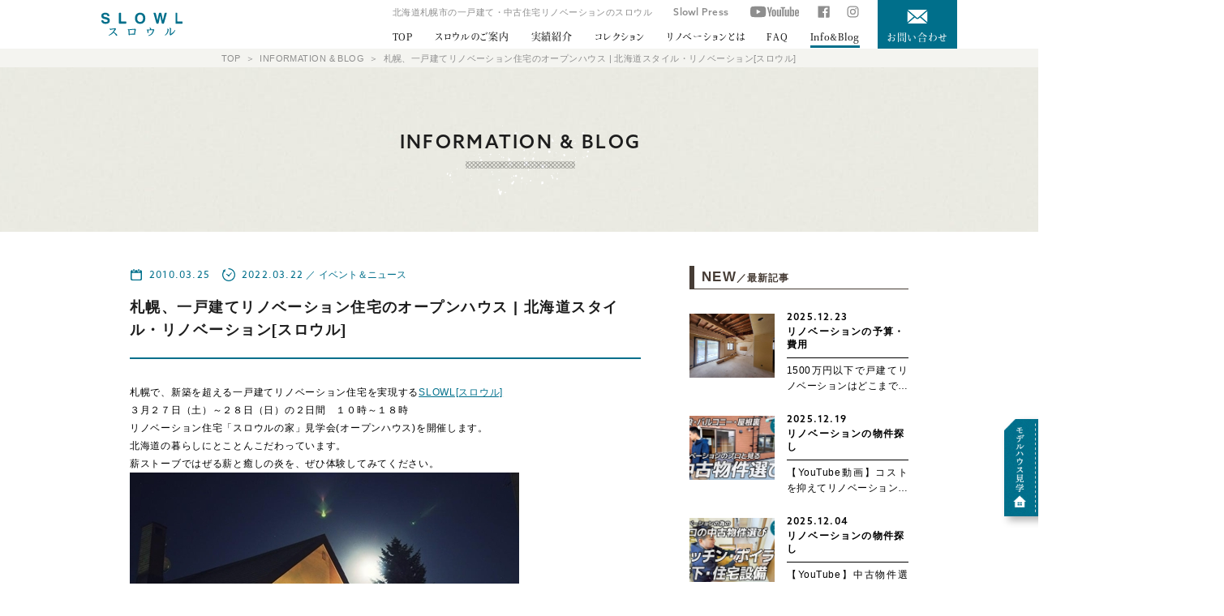

--- FILE ---
content_type: text/html; charset=UTF-8
request_url: https://slowl.jp/info/eventsnews_201003251526/
body_size: 44204
content:
<!DOCTYPE HTML>
<html lang="ja" class=" not-safari chrome not-ie not-ie_only FLoad">
<head>
<meta charset="UTF-8">

<!-- Google Tag Manager -->
<script>(function(w,d,s,l,i){w[l]=w[l]||[];w[l].push({'gtm.start':
new Date().getTime(),event:'gtm.js'});var f=d.getElementsByTagName(s)[0],
j=d.createElement(s),dl=l!='dataLayer'?'&l='+l:'';j.async=true;j.src=
'https://www.googletagmanager.com/gtm.js?id='+i+dl;f.parentNode.insertBefore(j,f);
})(window,document,'script','dataLayer','GTM-WD4HVJZ');</script>
<!-- End Google Tag Manager -->

<title>札幌、一戸建てリノベーション住宅のオープンハウス &#124; 北海道スタイル・リノベーション[スロウル] | 札幌のリノベーションSLOWL【株式会社スロウル】</title>
<link rel="canonical" href="https://slowl.jp/info/eventsnews_201003251526/">

<link href="/common/css/common.css?20240517151359" rel="stylesheet">
<link href="/s_css/pkg_common.css?20210804162042" rel="stylesheet">
<link href="/s_css/info.css?20231006165454" rel="stylesheet">

<link href="/favicon.ico" rel="icon">

<meta name="description" content="札幌、一戸建てリノベーション住宅のオープンハウス &#124; 北海道スタイル・リノベーション[スロウル]">
<meta name="viewport" content="width=device-width">
<meta name="format-detection" content="telephone=no,email=no,address=no">
<meta name="skype_toolbar" content="skype_toolbar_parser_compatible">
<meta property="og:title" content="札幌、一戸建てリノベーション住宅のオープンハウス &#124; 北海道スタイル・リノベーション[スロウル] | 札幌のリノベーションSLOWL【株式会社スロウル】">
<meta property="og:description" content="札幌、一戸建てリノベーション住宅のオープンハウス &#124; 北海道スタイル・リノベーション[スロウル]">
<meta property="og:url" content="https://slowl.jp/info/eventsnews_201003251526/">
<meta property="og:image" content="https://slowl.jp/common/img/ogimage.jpg">

<script src="https://ajax.googleapis.com/ajax/libs/jquery/3.3.1/jquery.min.js" defer></script>
<script src="/common/js/common.js?20210423165327" defer></script>

<script src="/common/js/rellax.min.js"></script>


<script src="/js/pkg_common.js?20210423165140" defer></script>
<script src="/js/info.js?20230120134732" defer></script>

<script>
	(function(d) {
		var config = {
				kitId: 'dbt4gzo',
				scriptTimeout: 3000,
				async: true
			},
			h = d.documentElement,
			t = setTimeout(function() {
				h.className = h.className.replace(/\bwf-loading\b/g, "") + " wf-inactive";
			}, config.scriptTimeout),
			tk = d.createElement("script"),
			f = false,
			s = d.getElementsByTagName("script")[0],
			a;
		h.className += " wf-loading";
		tk.src = 'https://use.typekit.net/' + config.kitId + '.js';
		tk.async = true;
		tk.onload = tk.onreadystatechange = function() {
			a = this.readyState;
			if (f || a && a != "complete" && a != "loaded") return;
			f = true;
			clearTimeout(t);
			try {
				Typekit.load(config)
			} catch (e) {}
		};
		s.parentNode.insertBefore(tk, s)
	})(document);
</script>

<script type="application/ld+json">
{
	"@context": "https://schema.org",
	"@type": "BreadcrumbList",
	"itemListElement": [
		{
			"@type": "ListItem",
			"position": 1,
			"name": "トップページ",
			"item": "https://slowl.jp/"
		}
		,
		{
			"@type": "ListItem",
			"position": 2,
			"name": "INFORMATION & BLOG",
			"item": "https://slowl.jp/info/"
		}
		,
		{
			"@type": "ListItem",
			"position": 3,
			"name": "札幌、一戸建てリノベーション住宅のオープンハウス &#124; 北海道スタイル・リノベーション[スロウル]",
			"item": "https://slowl.jp/info/eventsnews_201003251526/"
		}
	]
}
</script>
</head>
<body id="page_top">
<!-- Google Tag Manager (noscript) -->
<noscript><iframe src="https://www.googletagmanager.com/ns.html?id=GTM-WD4HVJZ"
height="0" width="0" style="display:none;visibility:hidden"></iframe></noscript>
<!-- End Google Tag Manager (noscript) -->
<header class="mod_header">
	<div class="in">
			<p class="header_logo"><a href="/" class="under_page"><i><svg class="logo"><desc>SLOWL</desc><use xlink:href="/common/svg/sprite.svg#ico_logo" /></svg></i></a></p>

		<div class="wrap">
			<div class="row01" data-sc-pc>

					<p class="header_txt">北海道札幌市の一戸建て・中古住宅リノベーションのスロウル</p>
	

				<ul class="sNav">
					<li><a href="/slowlpress/"><span>Slowl Press</span></a></li>
					<li><a href="https://www.youtube.com/channel/UCasxV7nS3DAHIWR93vW0jDQ" target="_blank"><i class="youtube"><svg class="youtube"><desc>Youtube</desc><use xlink:href="/common/svg/sprite.svg#ico_youtube" /></svg></i></a></li>
					<li><a href="https://www.facebook.com/slowl.jp/" target="_blank"><i><svg class="fb"><desc>Facebook</desc><use xlink:href="/common/svg/sprite.svg#ico_fb" /></svg></i></a></li>
					<li><a href="https://www.instagram.com/slowl_renovation/" target="_blank"><i><svg class="insta"><desc>Instagram</desc><use xlink:href="/common/svg/sprite.svg#ico_insta" /></svg></i></a></li>
				</ul>
			</div>
			<div class="links"><a href="/contact/"><i><svg class="mail"><desc>お問い合わせ</desc><use xlink:href="/common/svg/sprite.svg#ico_mail" /></svg></i><span>お問い合わせ</span></a></div>
			<ul class="gNav" data-sc-pc>
					<li><a href="/" class=""><span>TOP</span></a></li>
					<li><a href="/about/" class=""><span>スロウルのご案内</span></a></li>
					<li><a href="/works/" class=""><span>実績紹介</span></a></li>
					<li><a href="/collection/" class=""><span>コレクション</span></a></li>
					<li><a href="/renovation/" class=""><span>リノベーションとは</span></a></li>
					<li><a href="/faq/" class=""><span>FAQ</span></a></li>
					<li data-sc-sp><a href="/slowlpress/" class=""><span>Slowl Press</span></a></li>
					<li><a href="/info/" class="current"><span>Info&amp;Blog</span></a></li>			</ul>
		</div>

		<div class="nav_wrap" data-sc-sp>
			<div class="in">
				<ul class="gNav">
					<li><a href="/" class=""><span>TOP</span></a></li>
					<li><a href="/about/" class=""><span>スロウルのご案内</span></a></li>
					<li><a href="/works/" class=""><span>実績紹介</span></a></li>
					<li><a href="/collection/" class=""><span>コレクション</span></a></li>
					<li><a href="/renovation/" class=""><span>リノベーションとは</span></a></li>
					<li><a href="/faq/" class=""><span>FAQ</span></a></li>
					<li data-sc-sp><a href="/slowlpress/" class=""><span>Slowl Press</span></a></li>
					<li><a href="/info/" class="current"><span>Info&amp;Blog</span></a></li>				</ul>
				<ul class="links">
					<li><a href="/contact/" class="mod_btn01"><span>お問い合わせ</span></a></li>
					<li><a href="/reservation/" class="mod_btn01 reservation_link"><span>モデルハウス見学予約</span></a></li>
				</ul>
				<ul class="sNav">
					<li><a href="https://www.youtube.com/channel/UCasxV7nS3DAHIWR93vW0jDQ" target="_blank"><i class="youtube"><svg class="youtube"><desc>Youtube</desc><use xlink:href="/common/svg/sprite.svg#ico_youtube" /></svg></i></a></li>
					<li><a href="https://www.facebook.com/slowl.jp/" target="_blank"><i><svg class="fb"><desc>Facebook</desc><use xlink:href="/common/svg/sprite.svg#ico_fb" /></svg></i></a></li>
					<li><a href="https://www.instagram.com/slowl_renovation/" target="_blank"><i><svg class="insta"><desc>Instagram</desc><use xlink:href="/common/svg/sprite.svg#ico_insta" /></svg></i></a></li>
				</ul>
			</div>
		</div>
	</div>
</header><!-- /.mod_header -->

<button class="mod_spNav_btn" data-sc-sp><span></span></button>

	<!-- パンくずユニット -->
	<div class="mod_breadcrumblist">
	<ul class="in">
		<li class="link">
			<a class="linkin" href="/"><span>TOP</span></a>
		</li>
				<li class="link">
						<a class="linkin" href="/info/"><span>INFORMATION & BLOG</span></a>
					</li>
						<li class="link">
						<a class="linkin" href="/info/eventsnews_201003251526/"><span>札幌、一戸建てリノベーション住宅のオープンハウス &#124; 北海道スタイル・リノベーション[スロウル]</span></a>
					</li>
					</ul>
	</div>
	<main class="mod_main">

	<div class="side_bnr">
		<a class="reservation_link" href="/modelhouse/"><img src="/img/index/side_bnr.png" width="362" height="160" alt="モデルハウス見学"></a>
	</div>
<link rel='stylesheet' id='wp-pagenavi-css'  href='/sys-admin/wp-content/plugins/wp-pagenavi/pagenavi-css.css?ver=2.70' type='text/css' media='all' />


<div class="sec_content information single">

<header class="sec_header mv_wrap tp02">
	<div class="bg_splash rellax" data-rellax-percentage="0.1" data-lf-area data-lf="/img/pkg_common/sec_bg_splash.png"></div>
	<div class="ttl_box">
		<p class="ttl"><span class="f_azo">INFORMATION &amp; BLOG</span></p>
	</div>
</header>

<div class="pkg_element content_block">
<div class="content_wrap">
	<div class="main_content">

<!--//module-->
		<div class="title_box">
			<p class="date_cat">
				<time class="post_date" datetime="2010-03-25T16:28:22+09:00" itemprop="datepublished">2010.03.25</time>
				<time class="modified_date" datetime="2022-03-22T18:22:43+09:00" itemprop="modified">2022.03.22</time>
				<br data-sc-sp><span data-sc-pc>／</span>
				<a href="https://slowl.jp/info/c/eventsnews/">イベント＆ニュース</a>
			</p>
			<h1 class="ttl">札幌、一戸建てリノベーション住宅のオープンハウス &#124; 北海道スタイル・リノベーション[スロウル]</h1>
		</div>


	
				<div class="blog_detail_contents">




					<div class="module">
						<div class="layout_free_txt"><p>札幌で、新築を超える一戸建てリノベーション住宅を実現する<a href="https://slowl.jp" target="_blank">SLOWL[スロウル]</a><br />
３月２７日（土）～２８日（日）の２日間　１０時～１８時　<br />
リノベーション住宅「スロウルの家」見学会(オープンハウス)を開催します。</p>
<p>北海道の暮らしにとことんこだわっています。<br />
薪ストーブではぜる薪と癒しの炎を、ぜひ体験してみてください。<br />
<a href="https://slowl.jp/uploads/old/blog_import_51a43f8c360b0.jpg"><img src="https://slowl.jp/uploads/old/blog_import_51a43f8c360b0.jpg" alt="$リノベーションで北海道の豊かな暮らし-札幌、スロウルの家見学会" border="0" /></a><br />
北海道スタイル・リノベーション SLOWL[スロウル]（所在地：札幌市、代表：平賀丈士）は、<br />
「北海道らしいスローライフな暮らし」というコンセプトで、札幌という都会の中でも北海道の<br />
自然を身近に感じ、薪ストーブに揺れる炎、家庭菜園での野菜作り、居心地の良い空間による<br />
満たされる時間のある暮らしを実現します。<br />
『スロウルの家、リノベーション住宅見学会(オープンハウス)開催』<br />
　<a href="https://slowl.jp" target="_blank">https://slowl.jp</a><br />
　日時：3月 27日(土)・28日(日)　午前10:00～午後6:00<br />
　場所：北海道札幌市北区篠路町上篠路101-24　<a href="https://maps.google.com/maps?f=q&amp;source=s_q&amp;hl=ja&amp;geocode=&amp;q=%E5%8C%97%E6%B5%B7%E9%81%93%E6%9C%AD%E5%B9%8C%E5%B8%82%E5%8C%97%E5%8C%BA%E7%AF%A0%E8%B7%AF%E7%94%BA%E4%B8%8A%E7%AF%A0%E8%B7%AF101-24&amp;sll=43.133719,141.373358&amp;sspn=0.007375,0.015771&amp;ie=UTF8&amp;hq=&amp;hnear=%E6%97%A5%E6%9C%AC,+%E5%8C%97%E6%B5%B7%E9%81%93%E6%9C%AD%E5%B9%8C%E5%B8%82%E5%8C%97%E5%8C%BA%E7%AF%A0%E8%B7%AF%E7%94%BA%E4%B8%8A%E7%AF%A0%E8%B7%AF%EF%BC%91%EF%BC%90%EF%BC%91%E2%88%92%EF%BC%92%EF%BC%94&amp;ll=43.135206,141.373358&amp;spn=0.007375,0.015771&amp;z=16&amp;iwloc=A" target="_blank">(地図)</a><br />
　<br />
　<br />
～スロウルの家の特徴～<br />
・レンガ煙突、薪ストーブ、家庭菜園、枕木ウッドデッキ、木のキッチンのある暮らし<br />
・北海道の手作り家具にこだわった地産地消のスロウな家<br />
・コンクリートブロックの蓄熱を利用してポカポカと暖かい温熱環境<br />
・リノベーション手法でグレードの高い家を手頃な価格で実現（1,980万円 土地代込み）<br />
～スロウルの家プロジェクト関係者～<br />
・企画デザイン　SLOWL[スロウル] 平賀丈士<br />
・設計監理　to be Designed 船坂大樹(一級建築士)<br />
・外構設計　フーム空間計画工房 蓮池真也(一級建築士)<br />
・手作り家具　森巣 宮本秀仁、A Store Seam 伊賀信<br />
・白樺無垢床　キタヂカラ木材店 上島信彦<br />
・煙突レンガ　丸二北海煉瓦<br />
・木製サッシ　札幌木工センター<br />
・薪ストーブ　北海道リンクアップ<br />
物件写真など、詳しい情報はWebサイトでご覧頂けます。<br />
ホームページ：<a href="https://slowl.jp" target="_blank">https://slowl.jp</a><br />
＜問い合わせ先＞<br />
SLOWL[スロウル]　担当:平賀(ひらが)</p>
</div>
					</div>










				</div><!-- /.blog_detail_contents -->



		<div class="detail_pager">
			<ul>
				<li><a class="left" href="https://slowl.jp/info/days-caferestaurant_201003211525/">PREV</a></li>
				<li><a class="right" href="https://slowl.jp/info/eventsnews_201003291527/">NEXT</a></li>
			</ul>
			<a class="mod_btn02 tp03 center" href="https://slowl.jp/info/"><span>一覧に戻る</span></a>
		</div><!-- /.detail_pager -->

		<div class="related_posts" data-lf-area>
			<p class="related_title"><span class="en">RELATED ARTICLE</span><span class="ja">／関連記事</span></p>
			<ul class="related_list">
				<li class="archive"><a href="https://slowl.jp/info/eventsnews_201109301643/">
					<div class="ph of cover"><img src="/common/img/placehold.png" data-lf="" width="" height="" alt="札幌地下歩行空間でリノベーションEXPO開催！&#124;  SLOWL[スロウル]" class="img"></div>
                    <div class="text_box">
                        <p class="date_category">
                            <time datetime="2011-09-30T11:00:00+09:00" itemprop="datepublished" class="date f_azo">2011.09.30</time>
                            <span class="category">イベント＆ニュース</span>
                        </p>
                        <p class="title">札幌地下歩行空間でリノベーションEXPO開催！&#124;  SLOWL[スロウル]</p>
                    </div>
                    <div class="layout_btn_listwrap" data-sc-sp>
                        <p class="link_btn small move"><span>MORE</span></p>
                    </div>
				</a></li>
				<li class="archive"><a href="https://slowl.jp/info/eventsnews_202304016157/">
					<div class="ph of cover"><img src="/common/img/placehold.png" data-lf="https://slowl.jp/uploads/2023/04/thumb_rinotabi_003-e1680337575891.jpg" width="" height="" alt="【YouTube】リノ旅 商店街をシェアハウスにリノベーション！寿百家店" class="img"></div>
                    <div class="text_box">
                        <p class="date_category">
                            <time datetime="2023-04-01T17:30:01+09:00" itemprop="datepublished" class="date f_azo">2023.04.01</time>
                            <span class="category">イベント＆ニュース</span>
                        </p>
                        <p class="title">【YouTube】リノ旅 商店街をシェアハウスにリノベーション！寿百家店</p>
                    </div>
                    <div class="layout_btn_listwrap" data-sc-sp>
                        <p class="link_btn small move"><span>MORE</span></p>
                    </div>
				</a></li>
				<li class="archive"><a href="https://slowl.jp/info/eventsnews_201103221603/">
					<div class="ph of cover"><img src="/common/img/placehold.png" data-lf="https://slowl.jp/uploads/old/blog_import_51a442bc56fee.jpg" width="" height="" alt="リノベーション住宅 札幌「百合が原公園の家」、ついに最後の見学会です！" class="img"></div>
                    <div class="text_box">
                        <p class="date_category">
                            <time datetime="2011-03-22T18:30:00+09:00" itemprop="datepublished" class="date f_azo">2011.03.22</time>
                            <span class="category">イベント＆ニュース</span>
                        </p>
                        <p class="title">リノベーション住宅 札幌「百合が原公園の家」、ついに最後の見学会です！</p>
                    </div>
                    <div class="layout_btn_listwrap" data-sc-sp>
                        <p class="link_btn small move"><span>MORE</span></p>
                    </div>
				</a></li>
			</ul>
		</div>

	</div><!--/.main_content-->

	<div class="side_content">

        <p class="side_title" data-accordion="SideRecent"><span class="en">NEW</span><span class="ja">／最新記事</span></p>
        <div class="side_block" id="SideRecent">
            <ul class="side_archive_list" data-lf-area>
                <li class="archive"><a href="https://slowl.jp/info/budget_202512237488/">
                    <div class="ph of cover"><img src="/common/img/placehold.png" data-lf="https://slowl.jp/uploads/2025/12/20251217_150549-e1766479503175.jpg" width="" height="" alt="1500万円以下で戸建てリノベーションはどこまでできるのか。DIYを前提にした現実的な選択" class="img"></div>
                    <div class="text_box">
                        <p class="date_category">
                            <time datetime="2025-12-23T17:58:26+09:00" itemprop="datepublished" class="date f_azo">2025.12.23</time>
                            <span class="category">リノベーションの予算・費用</span>
                        </p>
                        <p class="title">1500万円以下で戸建てリノベーションはどこまでできるのか。DIYを前提にした現実的な選択</p>
                    </div>
                    <div class="layout_btn_listwrap" data-sc-sp>
                        <p class="link_btn small move"><span>MORE</span></p>
                    </div>
                </a> </li>
                <li class="archive"><a href="https://slowl.jp/info/searching_202512197475/">
                    <div class="ph of cover"><img src="/common/img/placehold.png" data-lf="https://slowl.jp/uploads/2025/12/2025-12-18_22-23-19-e1766070391472.jpg" width="" height="" alt="【YouTube動画】コストを抑えてリノベーションするために、中古物件の「ここ」を見ておきたい｜現地チェック完全版（第4回・最終回）" class="img"></div>
                    <div class="text_box">
                        <p class="date_category">
                            <time datetime="2025-12-19T00:10:47+09:00" itemprop="datepublished" class="date f_azo">2025.12.19</time>
                            <span class="category">リノベーションの物件探し</span>
                        </p>
                        <p class="title">【YouTube動画】コストを抑えてリノベーションするために、中古物件の「ここ」を見ておきたい｜現地チェック完全版（第4回・最終回）</p>
                    </div>
                    <div class="layout_btn_listwrap" data-sc-sp>
                        <p class="link_btn small move"><span>MORE</span></p>
                    </div>
                </a> </li>
                <li class="archive"><a href="https://slowl.jp/info/searching_202512047466/">
                    <div class="ph of cover"><img src="/common/img/placehold.png" data-lf="https://slowl.jp/uploads/2025/12/afadd1fd389130ed40d202f2ae524557-e1764853592611.jpg" width="" height="" alt="【YouTube】中古物件選びキッチン・住宅設備・床下編" class="img"></div>
                    <div class="text_box">
                        <p class="date_category">
                            <time datetime="2025-12-04T22:08:17+09:00" itemprop="datepublished" class="date f_azo">2025.12.04</time>
                            <span class="category">リノベーションの物件探し</span>
                        </p>
                        <p class="title">【YouTube】中古物件選びキッチン・住宅設備・床下編</p>
                    </div>
                    <div class="layout_btn_listwrap" data-sc-sp>
                        <p class="link_btn small move"><span>MORE</span></p>
                    </div>
                </a> </li>
            </ul>
        </div>



        <p class="side_title" data-accordion="SideRecommend"><span class="en">RECOMMEND</span><span class="ja">／おすすめ記事</span></p>
        <div class="side_block" id="SideRecommend">
            <ul class="side_archive_list" data-lf-area>
                <li class="archive"><a href="https://slowl.jp/info/eventsnews_202207235423/">
                    <div class="ph of cover"><img src="/common/img/placehold.png" data-lf="https://slowl.jp/uploads/2022/07/2022_07_04_08_39_18_241_0-e1658539473297.jpg" width="" height="" alt="8月限定リノベーション相談会" class="img"></div>
                    <div class="text_box">
                        <p class="date_category">
                            <time datetime="2022-07-23T10:38:04+09:00" itemprop="datepublished" class="date f_azo">2022.07.23</time>
                            <span class="category">イベント＆ニュース</span>
                        </p>
                        <p class="title">8月限定リノベーション相談会</p>
                    </div>
                    <div class="layout_btn_listwrap" data-sc-sp>
                        <p class="link_btn small move"><span>MORE</span></p>
                    </div>
                </a></li>
                <li class="archive"><a href="https://slowl.jp/info/eventsnews_202111104711/">
                    <div class="ph of cover"><img src="/common/img/placehold.png" data-lf="https://slowl.jp/uploads/2021/11/1f6f8aa563a17b6eb89b251ef3374735-e1636530875208.png" width="" height="" alt="リノベーション協議会北海道のYouTubeチャンネル開設" class="img"></div>
                    <div class="text_box">
                        <p class="date_category">
                            <time datetime="2021-11-10T16:59:49+09:00" itemprop="datepublished" class="date f_azo">2021.11.10</time>
                            <span class="category">イベント＆ニュース</span>
                        </p>
                        <p class="title">リノベーション協議会北海道のYouTubeチャンネル開設</p>
                    </div>
                    <div class="layout_btn_listwrap" data-sc-sp>
                        <p class="link_btn small move"><span>MORE</span></p>
                    </div>
                </a></li>
                <li class="archive"><a href="https://slowl.jp/info/renovationsite_202110114559/">
                    <div class="ph of cover"><img src="/common/img/placehold.png" data-lf="https://slowl.jp/uploads/2021/10/86aec12d949063d0de9e6608afb5f04f-e1633908541207.jpg" width="" height="" alt="【リノベーション】夕張の古民家カフェ＆バル 「くるみ食堂」プロジェクト" class="img"></div>
                    <div class="text_box">
                        <p class="date_category">
                            <time datetime="2021-10-11T08:35:33+09:00" itemprop="datepublished" class="date f_azo">2021.10.11</time>
                            <span class="category">リノベーションの現場</span>
                        </p>
                        <p class="title">【リノベーション】夕張の古民家カフェ＆バル 「くるみ食堂」プロジェクト</p>
                    </div>
                    <div class="layout_btn_listwrap" data-sc-sp>
                        <p class="link_btn small move"><span>MORE</span></p>
                    </div>
                </a></li>
            </ul>
        </div>

        <p class="side_title"><span class="en">WORKS</span><span class="ja">／施工事例</span></p>
        <div class="side_block" id="SideWorks" data-lf-area>
            <div class="side_works_list">
                <div class="works"><a href="/works/works02/">
                    <div class="ph of cover"><img src="/common/img/placehold.png" data-lf="/uploads/2019/01/b89556a4c2d5fafc0bd90794ed148c77.jpg?update=20190124202557" width="" height="" alt="" class="img"></div>
                    <div class="text_box" data-sc-pc>
                        <p class="title">北海道らしさ<br>あふれる家</p>
                        <p class="more"><img src="/img/pkg_common/side_works_more.png" width="92" height="46" alt="more"></p>
                    </div>
                    <p class="title_bottom">北海道らしさ<br>あふれる家</p>
                </a></div>
                <div class="works"><a href="/works/works07/">
                    <div class="ph of cover"><img src="/common/img/placehold.png" data-lf="/uploads/2019/01/111cd4a942da5d18bf312dbb0d3f8642.jpg?update=20190124202525" width="" height="" alt="" class="img"></div>
                    <div class="text_box" data-sc-pc>
                        <p class="title">札幌時計台<br>のような家</p>
                        <p class="more"><img src="/img/pkg_common/side_works_more.png" width="92" height="46" alt="more"></p>
                    </div>
                    <p class="title_bottom">札幌時計台<br>のような家</p>
                </a></div>
                <div class="works"><a href="/works/works11/">
                    <div class="ph of cover"><img src="/common/img/placehold.png" data-lf="/uploads/2019/01/5184df43b253628896f265d3123e196c.jpg?update=20190124202548" width="" height="" alt="" class="img"></div>
                    <div class="text_box" data-sc-pc>
                        <p class="title">ブロック造の家</p>
                        <p class="more"><img src="/img/pkg_common/side_works_more.png" width="92" height="46" alt="more"></p>
                    </div>
                    <p class="title_bottom">ブロック造の家</p>
                </a></div>
                <div class="works"><a href="/works/works14/">
                    <div class="ph of cover"><img src="/common/img/placehold.png" data-lf="/uploads/2019/01/83fe8786f9c16a893d7cd0ae1921ab45.jpg?update=20190124202554" width="" height="" alt="" class="img"></div>
                    <div class="text_box" data-sc-pc>
                        <p class="title">好きなものを<br>集めた家</p>
                        <p class="more"><img src="/img/pkg_common/side_works_more.png" width="92" height="46" alt="more"></p>
                    </div>
                    <p class="title_bottom">好きなものを<br>集めた家</p>
                </a></div>
            </div>
            <a href="/works/" class="works_btn"><span>施工事例一覧</span></a>
        </div>	</div>

</div>

		<div class="bottom_catlist">
			<dl class="category">
				<dt>CATEGORY</dt>
				<dd>
					<ul>
						<li><a href="https://slowl.jp/info/">ALL（515）</a></li>
					<li><a href="https://slowl.jp/info/c/%e3%83%aa%e3%83%8e%e3%83%99%e3%83%bc%e3%82%b7%e3%83%a7%e3%83%b3%e3%81%ae%e3%83%87%e3%82%b6%e3%82%a4%e3%83%b3/">リノベーションのデザイン（16）</a></li>
					<li><a href="https://slowl.jp/info/c/%e3%83%aa%e3%83%8e%e3%83%99%e3%83%bc%e3%82%b7%e3%83%a7%e3%83%b3%e3%81%ae%e7%89%a9%e4%bb%b6%e6%8e%a2%e3%81%97/">リノベーションの物件探し（9）</a></li>
					<li><a href="https://slowl.jp/info/c/%e3%83%aa%e3%83%8e%e3%83%99%e3%83%bc%e3%82%b7%e3%83%a7%e3%83%b3%e3%81%ae%e9%96%93%e5%8f%96%e3%82%8a/">リノベーションの間取り（5）</a></li>
					<li><a href="https://slowl.jp/info/c/renovationsite/">リノベーションの現場（76）</a></li>
					<li><a href="https://slowl.jp/info/c/%e3%83%aa%e3%83%8e%e3%83%99%e3%83%bc%e3%82%b7%e3%83%a7%e3%83%b3%e3%81%ae%e4%ba%88%e7%ae%97%e3%83%bb%e8%b2%bb%e7%94%a8/">リノベーションの予算・費用（10）</a></li>
					<li><a href="https://slowl.jp/info/c/%e3%82%b9%e3%83%ad%e3%82%a6%e3%83%ab%e3%81%ae%e3%83%a2%e3%83%87%e3%83%ab%e3%83%8f%e3%82%a6%e3%82%b9/">スロウルのモデルハウス（8）</a></li>
					<li><a href="https://slowl.jp/info/c/eventsnews/">イベント＆ニュース（163）</a></li>
					<li><a href="https://slowl.jp/info/c/hibi/">スロウな日々（58）</a></li>
					<li><a href="https://slowl.jp/info/c/works/">実績（151）</a></li>
					</ul>
				</dd>
			</dl>

			<dl class="archive" data-archive-list>
				<dt>ARCHIVE
				<span class="year">
					<button class="prev"></button>
					<span data-archiveyear  class="active">2025</span>
					<span data-archiveyear >2024</span>
					<span data-archiveyear >2023</span>
					<span data-archiveyear >2022</span>
					<span data-archiveyear >2021</span>
					<span data-archiveyear >2020</span>
					<span data-archiveyear >2019</span>
					<span data-archiveyear >2018</span>
					<span data-archiveyear >2017</span>
					<span data-archiveyear >2016</span>
					<span data-archiveyear >2015</span>
					<span data-archiveyear >2014</span>
					<span data-archiveyear >2013</span>
					<span data-archiveyear >2012</span>
					<span data-archiveyear >2011</span>
					<span data-archiveyear >2010</span>
					<span data-archiveyear >2009</span>
					<button class="next"></button>
				</span>

				</dt>
				<dd>
					<ul class="active" data-archiveyear-target>
						<li><a href="https://slowl.jp/info/2025/12/">2025.12（5）</a></li>
						<li><a href="https://slowl.jp/info/2025/11/">2025.11（1）</a></li>
						<li><a href="https://slowl.jp/info/2025/10/">2025.10（2）</a></li>
						<li><a href="https://slowl.jp/info/2025/5/">2025.5（2）</a></li>
					</ul>
					<ul data-archiveyear-target>
						<li><a href="https://slowl.jp/info/2024/12/">2024.12（1）</a></li>
						<li><a href="https://slowl.jp/info/2024/8/">2024.8（2）</a></li>
						<li><a href="https://slowl.jp/info/2024/7/">2024.7（1）</a></li>
						<li><a href="https://slowl.jp/info/2024/4/">2024.4（1）</a></li>
						<li><a href="https://slowl.jp/info/2024/1/">2024.1（1）</a></li>
					</ul>
					<ul data-archiveyear-target>
						<li><a href="https://slowl.jp/info/2023/11/">2023.11（1）</a></li>
						<li><a href="https://slowl.jp/info/2023/10/">2023.10（2）</a></li>
						<li><a href="https://slowl.jp/info/2023/9/">2023.9（2）</a></li>
						<li><a href="https://slowl.jp/info/2023/8/">2023.8（7）</a></li>
						<li><a href="https://slowl.jp/info/2023/7/">2023.7（1）</a></li>
						<li><a href="https://slowl.jp/info/2023/6/">2023.6（5）</a></li>
						<li><a href="https://slowl.jp/info/2023/5/">2023.5（3）</a></li>
						<li><a href="https://slowl.jp/info/2023/4/">2023.4（7）</a></li>
						<li><a href="https://slowl.jp/info/2023/3/">2023.3（7）</a></li>
						<li><a href="https://slowl.jp/info/2023/2/">2023.2（6）</a></li>
						<li><a href="https://slowl.jp/info/2023/1/">2023.1（4）</a></li>
					</ul>
					<ul data-archiveyear-target>
						<li><a href="https://slowl.jp/info/2022/12/">2022.12（7）</a></li>
						<li><a href="https://slowl.jp/info/2022/11/">2022.11（5）</a></li>
						<li><a href="https://slowl.jp/info/2022/10/">2022.10（3）</a></li>
						<li><a href="https://slowl.jp/info/2022/9/">2022.9（8）</a></li>
						<li><a href="https://slowl.jp/info/2022/8/">2022.8（6）</a></li>
						<li><a href="https://slowl.jp/info/2022/7/">2022.7（8）</a></li>
						<li><a href="https://slowl.jp/info/2022/6/">2022.6（6）</a></li>
						<li><a href="https://slowl.jp/info/2022/5/">2022.5（1）</a></li>
						<li><a href="https://slowl.jp/info/2022/4/">2022.4（4）</a></li>
						<li><a href="https://slowl.jp/info/2022/3/">2022.3（6）</a></li>
						<li><a href="https://slowl.jp/info/2022/2/">2022.2（3）</a></li>
						<li><a href="https://slowl.jp/info/2022/1/">2022.1（1）</a></li>
					</ul>
					<ul data-archiveyear-target>
						<li><a href="https://slowl.jp/info/2021/12/">2021.12（2）</a></li>
						<li><a href="https://slowl.jp/info/2021/11/">2021.11（2）</a></li>
						<li><a href="https://slowl.jp/info/2021/10/">2021.10（1）</a></li>
						<li><a href="https://slowl.jp/info/2021/9/">2021.9（2）</a></li>
						<li><a href="https://slowl.jp/info/2021/8/">2021.8（1）</a></li>
						<li><a href="https://slowl.jp/info/2021/7/">2021.7（1）</a></li>
						<li><a href="https://slowl.jp/info/2021/6/">2021.6（1）</a></li>
						<li><a href="https://slowl.jp/info/2021/5/">2021.5（4）</a></li>
						<li><a href="https://slowl.jp/info/2021/3/">2021.3（2）</a></li>
						<li><a href="https://slowl.jp/info/2021/2/">2021.2（1）</a></li>
						<li><a href="https://slowl.jp/info/2021/1/">2021.1（1）</a></li>
					</ul>
					<ul data-archiveyear-target>
						<li><a href="https://slowl.jp/info/2020/12/">2020.12（1）</a></li>
						<li><a href="https://slowl.jp/info/2020/11/">2020.11（3）</a></li>
						<li><a href="https://slowl.jp/info/2020/10/">2020.10（2）</a></li>
						<li><a href="https://slowl.jp/info/2020/9/">2020.9（1）</a></li>
						<li><a href="https://slowl.jp/info/2020/8/">2020.8（3）</a></li>
						<li><a href="https://slowl.jp/info/2020/7/">2020.7（3）</a></li>
						<li><a href="https://slowl.jp/info/2020/6/">2020.6（3）</a></li>
						<li><a href="https://slowl.jp/info/2020/4/">2020.4（2）</a></li>
						<li><a href="https://slowl.jp/info/2020/3/">2020.3（1）</a></li>
						<li><a href="https://slowl.jp/info/2020/2/">2020.2（2）</a></li>
						<li><a href="https://slowl.jp/info/2020/1/">2020.1（4）</a></li>
					</ul>
					<ul data-archiveyear-target>
						<li><a href="https://slowl.jp/info/2019/12/">2019.12（5）</a></li>
						<li><a href="https://slowl.jp/info/2019/11/">2019.11（3）</a></li>
						<li><a href="https://slowl.jp/info/2019/10/">2019.10（4）</a></li>
						<li><a href="https://slowl.jp/info/2019/9/">2019.9（4）</a></li>
						<li><a href="https://slowl.jp/info/2019/8/">2019.8（5）</a></li>
						<li><a href="https://slowl.jp/info/2019/7/">2019.7（7）</a></li>
						<li><a href="https://slowl.jp/info/2019/6/">2019.6（2）</a></li>
						<li><a href="https://slowl.jp/info/2019/5/">2019.5（2）</a></li>
					</ul>
					<ul data-archiveyear-target>
						<li><a href="https://slowl.jp/info/2018/8/">2018.8（1）</a></li>
						<li><a href="https://slowl.jp/info/2018/6/">2018.6（1）</a></li>
						<li><a href="https://slowl.jp/info/2018/5/">2018.5（1）</a></li>
						<li><a href="https://slowl.jp/info/2018/4/">2018.4（2）</a></li>
						<li><a href="https://slowl.jp/info/2018/3/">2018.3（2）</a></li>
						<li><a href="https://slowl.jp/info/2018/2/">2018.2（1）</a></li>
					</ul>
					<ul data-archiveyear-target>
						<li><a href="https://slowl.jp/info/2017/11/">2017.11（1）</a></li>
						<li><a href="https://slowl.jp/info/2017/6/">2017.6（1）</a></li>
						<li><a href="https://slowl.jp/info/2017/2/">2017.2（1）</a></li>
					</ul>
					<ul data-archiveyear-target>
						<li><a href="https://slowl.jp/info/2016/10/">2016.10（3）</a></li>
						<li><a href="https://slowl.jp/info/2016/3/">2016.3（1）</a></li>
						<li><a href="https://slowl.jp/info/2016/2/">2016.2（1）</a></li>
						<li><a href="https://slowl.jp/info/2016/1/">2016.1（3）</a></li>
					</ul>
					<ul data-archiveyear-target>
						<li><a href="https://slowl.jp/info/2015/11/">2015.11（3）</a></li>
						<li><a href="https://slowl.jp/info/2015/10/">2015.10（8）</a></li>
						<li><a href="https://slowl.jp/info/2015/9/">2015.9（8）</a></li>
						<li><a href="https://slowl.jp/info/2015/8/">2015.8（4）</a></li>
						<li><a href="https://slowl.jp/info/2015/7/">2015.7（3）</a></li>
						<li><a href="https://slowl.jp/info/2015/6/">2015.6（3）</a></li>
						<li><a href="https://slowl.jp/info/2015/5/">2015.5（1）</a></li>
						<li><a href="https://slowl.jp/info/2015/3/">2015.3（1）</a></li>
						<li><a href="https://slowl.jp/info/2015/1/">2015.1（1）</a></li>
					</ul>
					<ul data-archiveyear-target>
						<li><a href="https://slowl.jp/info/2014/12/">2014.12（2）</a></li>
						<li><a href="https://slowl.jp/info/2014/11/">2014.11（1）</a></li>
						<li><a href="https://slowl.jp/info/2014/7/">2014.7（2）</a></li>
						<li><a href="https://slowl.jp/info/2014/6/">2014.6（2）</a></li>
						<li><a href="https://slowl.jp/info/2014/5/">2014.5（2）</a></li>
						<li><a href="https://slowl.jp/info/2014/4/">2014.4（1）</a></li>
						<li><a href="https://slowl.jp/info/2014/3/">2014.3（1）</a></li>
					</ul>
					<ul data-archiveyear-target>
						<li><a href="https://slowl.jp/info/2013/12/">2013.12（1）</a></li>
						<li><a href="https://slowl.jp/info/2013/11/">2013.11（2）</a></li>
						<li><a href="https://slowl.jp/info/2013/10/">2013.10（2）</a></li>
						<li><a href="https://slowl.jp/info/2013/8/">2013.8（1）</a></li>
						<li><a href="https://slowl.jp/info/2013/7/">2013.7（2）</a></li>
						<li><a href="https://slowl.jp/info/2013/5/">2013.5（1）</a></li>
						<li><a href="https://slowl.jp/info/2013/4/">2013.4（1）</a></li>
						<li><a href="https://slowl.jp/info/2013/2/">2013.2（2）</a></li>
						<li><a href="https://slowl.jp/info/2013/1/">2013.1（1）</a></li>
					</ul>
					<ul data-archiveyear-target>
						<li><a href="https://slowl.jp/info/2012/11/">2012.11（2）</a></li>
						<li><a href="https://slowl.jp/info/2012/10/">2012.10（1）</a></li>
						<li><a href="https://slowl.jp/info/2012/9/">2012.9（1）</a></li>
						<li><a href="https://slowl.jp/info/2012/6/">2012.6（1）</a></li>
						<li><a href="https://slowl.jp/info/2012/4/">2012.4（2）</a></li>
						<li><a href="https://slowl.jp/info/2012/3/">2012.3（1）</a></li>
						<li><a href="https://slowl.jp/info/2012/1/">2012.1（2）</a></li>
					</ul>
					<ul data-archiveyear-target>
						<li><a href="https://slowl.jp/info/2011/12/">2011.12（1）</a></li>
						<li><a href="https://slowl.jp/info/2011/11/">2011.11（4）</a></li>
						<li><a href="https://slowl.jp/info/2011/10/">2011.10（5）</a></li>
						<li><a href="https://slowl.jp/info/2011/9/">2011.9（5）</a></li>
						<li><a href="https://slowl.jp/info/2011/8/">2011.8（7）</a></li>
						<li><a href="https://slowl.jp/info/2011/7/">2011.7（3）</a></li>
						<li><a href="https://slowl.jp/info/2011/6/">2011.6（11）</a></li>
						<li><a href="https://slowl.jp/info/2011/5/">2011.5（11）</a></li>
						<li><a href="https://slowl.jp/info/2011/4/">2011.4（2）</a></li>
						<li><a href="https://slowl.jp/info/2011/3/">2011.3（3）</a></li>
						<li><a href="https://slowl.jp/info/2011/1/">2011.1（4）</a></li>
					</ul>
					<ul data-archiveyear-target>
						<li><a href="https://slowl.jp/info/2010/12/">2010.12（4）</a></li>
						<li><a href="https://slowl.jp/info/2010/11/">2010.11（6）</a></li>
						<li><a href="https://slowl.jp/info/2010/10/">2010.10（11）</a></li>
						<li><a href="https://slowl.jp/info/2010/9/">2010.9（5）</a></li>
						<li><a href="https://slowl.jp/info/2010/8/">2010.8（4）</a></li>
						<li><a href="https://slowl.jp/info/2010/7/">2010.7（1）</a></li>
						<li><a href="https://slowl.jp/info/2010/6/">2010.6（12）</a></li>
						<li><a href="https://slowl.jp/info/2010/5/">2010.5（16）</a></li>
						<li><a href="https://slowl.jp/info/2010/4/">2010.4（11）</a></li>
						<li><a href="https://slowl.jp/info/2010/3/">2010.3（4）</a></li>
						<li><a href="https://slowl.jp/info/2010/2/">2010.2（9）</a></li>
						<li><a href="https://slowl.jp/info/2010/1/">2010.1（8）</a></li>
					</ul>
					<ul data-archiveyear-target>
						<li><a href="https://slowl.jp/info/2009/12/">2009.12（13）</a></li>
						<li><a href="https://slowl.jp/info/2009/11/">2009.11（12）</a></li>
						<li><a href="https://slowl.jp/info/2009/10/">2009.10（12）</a></li>
						<li><a href="https://slowl.jp/info/2009/9/">2009.9（32）</a></li>
						<li><a href="https://slowl.jp/info/2009/8/">2009.8（20）</a></li>
					</ul>
				</dd>
			</dl>
		</div>

</div><!--/.content_wrap-->
</div><!--/.pkg_element-->
</div><!--/.sec_content-->

<!-- /.mod_main --></main>
<footer class="mod_footer">
	<div class="row01">
		<div class="mod_wrap">
			<div class="col01">
				<h2 class="sec_tit"><i><svg class="mail"><desc>CONATCT</desc><use xlink:href="/common/svg/sprite.svg#ico_mail" /></svg></i><span>CONTACT</span></h2>
				<p class="txt">お気軽にご相談・お問い合わせください。</p>
				<ul class="links">
					<li><a href="/contact/" class="mod_btn01"><span>お問い合わせ</span></a></li>
					<li><a href="/reservation/" class="mod_btn01 reservation_link"><span>モデルハウス見学予約</span></a></li>
				</ul>
			</div>
			<div class="col02">
				<ul class="gNav">
					<li><a href="/" class="underline"><span>TOP</span><i></i></a></li>
					<li><a href="/about/" class="underline"><span>スロウルのご案内</span><i></i></a></li>
					<li><a href="/works/" class="underline"><span>実績紹介</span><i></i></a></li>
					<li><a href="/collection/" class="underline"><span>コレクション</span><i></i></a></li>
					<li><a href="/renovation/" class="underline"><span>リノベーションとは</span><i></i></a></li>
					<li><a href="/faq/" class="underline"><span>FAQ</span><i></i></a></li>
					<li data-sc-sp><a href="/contact/"><span>お問い合わせ</span><i></i></a></li>
					<li data-sc-sp><a href="/recruit/"><span>スタッフ募集</span><i></i></a></li>
					<li data-sc-sp><a href="/privacy-policy/"><span>プライバシーポリシー</span><i></i></a></li>
					<li data-sc-sp></li>
				</ul>
			</div>
			<div class="col03">
				<ul class="gNav" data-sc-pc>
					<li><a href="/contact/" class="underline"><span>お問い合わせ</span><i></i></a></li>
					<li><a href="/recruit/"><span>スタッフ募集</span></a></li>
					<li><a href="/privacy-policy/" class="underline"><span>プライバシーポリシー</span><i></i></a></li>
				</ul>
				<ul class="sNav">
					<li><a href="/slowlpress/"><span>Slowl Press</span></a></li>
					<li><a href="/info/"><span>Info &amp; Blog</span></a></li>
					<li><a href="https://www.youtube.com/channel/UCasxV7nS3DAHIWR93vW0jDQ" target="_blank"><i class="youtube"><svg class="youtube"><desc>Youtube</desc><use xlink:href="/common/svg/sprite.svg#ico_youtube" /></svg></i></a></li>
					<li><a href="https://www.facebook.com/slowl.jp/" target="_blank"><i><svg class="fb"><desc>Facebook</desc><use xlink:href="/common/svg/sprite.svg#ico_fb" /></svg></i></a></li>
					<li><a href="https://www.instagram.com/slowl_renovation/" target="_blank"><i><svg class="insta"><desc>Instagram</desc><use xlink:href="/common/svg/sprite.svg#ico_insta" /></svg></i></a></li>
				</ul>
			</div>
		</div>
	</div>

	<div class="row02">
		<div class="mod_wrap">
			<p class="footer_logo"><a href="/"><i><svg class="logo"><desc>SLOWL</desc><use xlink:href="/common/svg/sprite.svg#ico_logo" /></svg></i></a></p>
			<dl class="signature">
				<dt>株式会社 スロウル</dt>
				<dd>〒004-0865 北海道札幌市清田区北野5条3丁目12-14<br>
				<!-- <a data-tel="011-398-8111">TEL&thinsp;:&thinsp;011-398-8111</a> -->
				月〜土 10&thinsp;:&thinsp;00〜17&thinsp;:&thinsp;00　※日祝休み</dd>
			</dl>
			<p class="copyright">Copyright &copy; Slowl All Rights Reserved.</p>
			<div data-sc-sp style="height: 70px;"></div>
		</div>
	</div>
</footer><!-- /.mod_footer -->
<div class="mod_toTop_area">
	<a href="#page_top" class="mod_toTop"></a>
	<div class="side_bnr" data-sc-sp>
		<a class="reservation_link" href="/modelhouse/"><img src="/img/index/side_bnr.png" width="362" height="160" alt="モデルハウス見学"></a>
	</div>
</div>


</body>
</html>

--- FILE ---
content_type: text/css
request_url: https://slowl.jp/s_css/pkg_common.css?20210804162042
body_size: 61121
content:
@charset "UTF-8";
/*
カラム制御：デフォルトで1～5カラムまで対応
PC用floatによるカラム制御

html：col_1～5まで対応
例）3列で折り返し
<ul class="col_3">
	<li></li>
	<li></li>
	<li></li>
</ul>

scss：mixinでカラム設定を自動処理化

.col_3 {
	@include colmg(30);
}

数値設定はアイテム間余白（デフォルトは20）;
※縦、横ともに外側への約は発生しない

*/

.mv_wrap:before {
	content: '';
	display: inline-block;
	height: 100%;
	vertical-align: middle;
}
.mv_wrap>* {
	display: inline-block;
	vertical-align: middle;
}
/*-------------------------------------------*/

/*google font
Roboto
*/

/*
Robotoフォント設定
400：Regular（デフォルト）
500：Medium
700：Bold
*/

/*
Azo Sans
400：Regular（デフォルト）
500：Medium
*/

/*
Rollerscript　Rough
400：Regular（デフォルト）
*/

/*
りょう Text PlusN
500：Medium（デフォルト）
*/

/*
example
@include vaM;
*/

/*
example
@include taJ
*/

/*
example
@include dotted(#COLOR, WidthPX,SpaceingPX,HeightPX); 横破線
@include dotted(#e6e1d2, 4,4,2);
*/

/*
example
@include dotted-y(#COLOR, WidthPX,SpaceingPX,LengthPX,); 横破線
@include dotted-y(#e6e1d2, 4,4,2,10);
*/

/* -----------------------------------------------------------------------------

パッケージ用common.css

----------------------------------------------------------------------------- */

.bg_leaf01 {
	position: absolute;
	z-index: -1;
	top: 0;
	left: 0;
	right: 0;
	height: 590px;
	width: 100%;
	background-image: url(../img/pkg_common/sec_bg_deco01.jpg);
	background-position: center center;
	background-repeat: no-repeat;
	background-size: auto 100%;
}
@media screen and (min-width: 768px) and (max-width: 1366px) {
	.bg_leaf01 {
		height: 443px;
	}
}
@media screen and (max-width: 767px) {
	.bg_leaf01 {
		background-image: url(../img/pkg_common/sec_bg_deco01_sp.jpg);
		width: 100%;
		height: 28.1rem;
	}
}
.bg_texture {
	position: absolute;
	z-index: -1;
	background-position: center center;
	background-repeat: repeat;
	background-attachment: fixed;
	-webkit-backface-visibility: hidden;
	backface-visibility: hidden;
	/*.no-touchevents & {
		filter :none!important;
	}*/
}
.os-iOS .bg_texture, .safari .bg_texture, .os-android .bg_texture {
	background-attachment: local;
}
.bg_splash {
	position: absolute;
	display: block;
	width: 340px;
	height: 166px;
	background-image: url(../img/pkg_common/sec_bg_splash.png);
	background-size: 100% auto;
	background-position: center center;
	background-repeat: no-repeat;
}
@media screen and (min-width: 768px) and (max-width: 1366px) {
	.bg_splash {
		width: 180px;
		height: 89px;
	}
}
@media screen and (max-width: 767px) {
	.bg_splash {
		width: 17.7rem;
		height: 8.62rem;
	}
}
/* -----------------------------------------------------------------------------

sec_title

----------------------------------------------------------------------------- */

.sec_title_block04>.title {
	text-align: center;
}
@media screen and (max-width: 767px) {
	.sec_title_block04>.title {
		text-align: center;
	}
}
.sec_title_block04>.title .f_roll {
	font-family: rollerscript-rough, sans-serif;
	font-style: normal;
	font-weight: 400;
	-webkit-font-smoothing: antialiased;
	-moz-osx-font-smoothing: grayscale;
	font-size: 60px;
	font-size: 6rem;
	letter-spacing: 0;
	line-height: 1;
	color: #006f8b;
}
@media screen and (min-width: 768px) and (max-width: 1366px) {
	.sec_title_block04>.title .f_roll {
		font-size: 45px;
		font-size: 4.5rem;
	}
}
@media screen and (max-width: 767px) {
	.sec_title_block04>.title .f_roll {
		font-size: 40px;
		font-size: 4rem;
	}
}
.sec_title_block04>.title .f_azo {
	font-family: azo-sans-web, sans-serif;
	font-style: normal;
	font-weight: 400;
	-webkit-font-smoothing: antialiased;
	-moz-osx-font-smoothing: grayscale;
	font-size: 35px;
	font-size: 3.5rem;
	letter-spacing: 0.16rem;
	line-height: 1.76;
	color: #006f8b;
}
@media screen and (min-width: 768px) and (max-width: 1366px) {
	.sec_title_block04>.title .f_azo {
		font-size: 26px;
		font-size: 2.6rem;
		line-height: 1.32;
	}
}
@media screen and (max-width: 767px) {
	.sec_title_block04>.title .f_azo {
		font-size: 22px;
		font-size: 2.2rem;
		line-height: 0.6;
	}
}
.sec_title_block04>.title .f_ryo {
	font-family: ryo-text-plusn, serif;
	font-style: normal;
	font-weight: 500;
	-webkit-font-smoothing: antialiased;
	-moz-osx-font-smoothing: grayscale;
	font-size: 20px;
	font-size: 2rem;
	letter-spacing: 0.06em;
	line-height: 1;
	color: #000;
}
@media screen and (min-width: 768px) and (max-width: 1366px) {
	.sec_title_block04>.title .f_ryo {
		font-size: 15px;
		font-size: 1.5rem;
	}
}
@media screen and (max-width: 767px) {
	.sec_title_block04>.title .f_ryo {
		font-size: 13px;
		font-size: 1.3rem;
		-webkit-font-feature-settings: "palt";
		font-feature-settings: "palt";
	}
}
.sec_title_block06 .title {
	text-align: center;
}
.sec_title_block06 .title .f_roll {
	font-family: rollerscript-rough, sans-serif;
	font-style: normal;
	font-weight: 400;
	-webkit-font-smoothing: antialiased;
	-moz-osx-font-smoothing: grayscale;
	font-size: 60px;
	font-size: 6rem;
	letter-spacing: 0;
	line-height: 1.0;
	color: #006f8b;
}
@media screen and (min-width: 768px) and (max-width: 1366px) {
	.sec_title_block06 .title .f_roll {
		font-size: 45px;
		font-size: 4.5rem;
	}
}
@media screen and (max-width: 767px) {
	.sec_title_block06 .title .f_roll {
		font-size: 32px;
		font-size: 3.2rem;
	}
}
.sec_title_block06 .title svg {
	fill: #006f8b;
	width: 100%;
	height: 36px;
}
@media screen and (min-width: 768px) and (max-width: 1366px) {
	.sec_title_block06 .title svg {
		height: 27px;
	}
}
@media screen and (max-width: 767px) {
	.sec_title_block06 .title svg {
		height: 1.85rem;
	}
}
.sec_title_block06 .title i {
	display: block;
	line-height: 1;
	margin: 0 auto;
	width: 36px;
	height: 36px;
}
@media screen and (min-width: 768px) and (max-width: 1366px) {
	.sec_title_block06 .title i {
		width: 27px;
		height: 27px;
	}
}
@media screen and (max-width: 767px) {
	.sec_title_block06 .title i {
		width: 1.85rem;
		height: 1.85rem;
		margin-bottom: 0.5rem;
	}
}
/* --------------------------------------------------------------------------------------------------------

.mv_wrap
記事タイトル

-------------------------------------------------------------------------------------------------------- */

.mv_wrap {
	position: relative;
	height: 300px;
	text-align: center;
	color: #1d1d1d;
	background-position: center;
	background-size: cover;
	overflow: hidden;
}
@media screen and (min-width: 768px) and (max-width: 1366px) {
	.mv_wrap {
		height: 225px;
	}
}
@media screen and (max-width: 767px) {
	.mv_wrap {
		margin-top: 50px;
		height: 12.3rem;
	}
}
.mv_wrap .ttl_box {
	position: relative;
	z-index: 1;
}
.mv_wrap .ttl {
	font-family: ryo-text-plusn, serif;
	font-style: normal;
	font-weight: 500;
	-webkit-font-smoothing: antialiased;
	-moz-osx-font-smoothing: grayscale;
	font-size: 3.4rem;
	letter-spacing: 0.06em;
	line-height: 1;
	margin-bottom: 10px;
}
@media screen and (min-width: 768px) and (max-width: 1366px) {
	.mv_wrap .ttl {
		font-size: 2.6rem;
		margin-bottom: 8px;
	}
}
@media screen and (max-width: 767px) {
	.mv_wrap .ttl {
		font-size: 1.9rem;
	}
}
.mv_wrap .sub_ttl {
	font-family: azo-sans-web, sans-serif;
	font-style: normal;
	font-weight: 400;
	-webkit-font-smoothing: antialiased;
	-moz-osx-font-smoothing: grayscale;
	font-size: 1.8rem;
	letter-spacing: 0.2em;
	line-height: 1;
}
@media screen and (min-width: 768px) and (max-width: 1366px) {
	.mv_wrap .sub_ttl {
		font-size: 1.4rem;
	}
}
@media screen and (max-width: 767px) {
	.mv_wrap .sub_ttl {
		font-size: 1.1rem;
	}
}
.mv_wrap.tp01 {
	background-color: #fff;
	/*.title {
			text-align: center;
			@include vaM;
			line-height: 2;
			
			@include sc(sp){
				line-height: 1.3;
			}
			.f_ryo {
				@include f_ryo(500);
				@include fz(34);
				letter-spacing: 0.06em;
				line-height: 1;
				
				@media screen and (min-width: $breakpointWidth00) and (max-width: $breakpointWidth02) {//1366
					@include fz(26);
				}
				@include sc(sp){
					@include fz(19);
				}
			}
			.f_azo {
				@include f_azo(400);
				@include fz(18);
				letter-spacing: 0.2em;
				line-height: 1;
				
				@media screen and (min-width: $breakpointWidth00) and (max-width: $breakpointWidth02) {//1366
					@include fz(14);
				}
				@include sc(sp){
					@include fz(11);
				}
			}
		}*/
}
.mv_wrap.tp01 .bg_leaf01 {
	z-index: 0;
	top: -430px;
}
@media screen and (min-width: 768px) and (max-width: 1366px) {
	.mv_wrap.tp01 .bg_leaf01 {
		top: -323px;
	}
}
@media screen and (max-width: 767px) {
	.mv_wrap.tp01 .bg_leaf01 {
		top: -25rem;
	}
}
.mv_wrap.tp02 {
	height: 270px;
}
@media screen and (min-width: 768px) and (max-width: 1366px) {
	.mv_wrap.tp02 {
		height: 203px;
	}
}
@media screen and (max-width: 767px) {
	.mv_wrap.tp02 {
		height: 14rem;
	}
}
.mv_wrap.tp02 .ttl {
	position: relative;
	text-align: center;
	line-height: 2;
	margin-bottom: 30px;
}
@media screen and (min-width: 768px) and (max-width: 1366px) {
	.mv_wrap.tp02 .ttl {
		margin-bottom: 23px;
	}
}
@media screen and (max-width: 767px) {
	.mv_wrap.tp02 .ttl {
		margin-bottom: 1.76rem;
		line-height: 1.3;
	}
}
.mv_wrap.tp02 .ttl:before {
	content: '';
	position: absolute;
	top: 70px;
	left: 0;
	right: 0;
	display: block;
	height: 12px;
	width: 180px;
	margin: 0 auto;
	opacity: 0.5;
	background-image: url(../img/pkg_common/sec_title_block05_deco.png);
	background-size: 40px 40px;
	background-repeat: repeat;
	background-position: center center;
}
@media screen and (min-width: 768px) and (max-width: 1366px) {
	.mv_wrap.tp02 .ttl:before {
		top: 52px;
		height: 9px;
		width: 135px;
		background-size: 30px 30px;
	}
}
@media screen and (max-width: 767px) {
	.mv_wrap.tp02 .ttl:before {
		top: 3.0rem;
		left: 50%;
		margin-left: -9.7rem;
		width: 19.4rem;
		height: 0.57rem;
		background-size: 2rem 2rem;
	}
}
.mv_wrap.tp02 .ttl .f_azo {
	font-family: azo-sans-web, sans-serif;
	font-style: normal;
	font-weight: 500;
	-webkit-font-smoothing: antialiased;
	-moz-osx-font-smoothing: grayscale;
	font-size: 30px;
	font-size: 3rem;
	letter-spacing: 0.1em;
	line-height: 1.33;
}
@media screen and (min-width: 768px) and (max-width: 1366px) {
	.mv_wrap.tp02 .ttl .f_azo {
		font-size: 23px;
		font-size: 2.3rem;
	}
}
@media screen and (max-width: 767px) {
	.mv_wrap.tp02 .ttl .f_azo {
		font-size: 18px;
		font-size: 1.8rem;
	}
}
.mv_wrap.tp02 .bg_splash {
	top: -120px;
	left: 0;
	right: 0;
	margin: auto;
}
@media screen and (min-width: 768px) and (max-width: 1366px) {
	.mv_wrap.tp02 .bg_splash {
		top: -90px;
	}
}
@media screen and (max-width: 767px) {
	.mv_wrap.tp02 .bg_splash {
		top: -14rem;
		left: -5.5rem;
		right: auto;
	}
}
/* --------------------------------------------------------------------------------------------------------

リンクボタン　済
.layout_btn_listwrap

-------------------------------------------------------------------------------------------------------- */

.layout_btn_listwrap {
	text-align: center;
	font-size: 0;
	/*.pkg_btn02 {
		position: relative;
		display: block;
		max-width: 340px;
		width: 100%;
		height: 60px;
		text-align: center;
		padding: 0;
		box-sizing: border-box;
		background-color: $bcr00;
		border: 1px solid $bcff;
		&:before {
			content: "";
			display: block;
			position: absolute;
			top: 0;
			bottom: 0;
			left: 0;
			width: 100%;
			height: 100%;
			background-color: $bcff;

			transform: scaleX(0);
			transform-origin: right top;
			transition: transform 0.4s cubic-bezier(0.770, 0.000, 0.175, 1.000);
		}

		@media screen and (min-width: $breakpointWidth00) and (max-width: $breakpointWidth02) {//1366
			max-width: 255px;
			height: 45px;
		}
		@include sc(sp) {
			display:block;
			height: 3.52rem;
			max-width: 100%;
			padding: 0;
		}
		> span {
			display: inline-block;
			@include fz(20);
			font-weight: 700;
			letter-spacing: 0.06em;
			line-height: 1.2;
			color: $bcff;
			@include vaM;
			transition: color 0.3s;

			@media screen and (min-width: $breakpointWidth00) and (max-width: $breakpointWidth02) {//1366
				@include fz(15);
			}
			@include sc(sp){
				@include fz(12);
				letter-spacing: 0.06em;
				line-height: 1.2;
			}
		}
		.no-touchevents &:hover {
			&:before {
				transform: scaleX(1);
				transform-origin: left top;
			}
			span {
				color: $bcr00;
			}
		}
	}//AB2-FF*/
}
.layout_btn_listwrap .link_btn:not(.small) {
	position: relative;
	display: inline-block;
	width: 100%;
	text-align: center;
	padding: 0;
	-webkit-box-sizing: border-box;
	box-sizing: border-box;
	background-color: #fff;
	border: 2px solid #006f8b;
}
@media screen and (max-width: 767px) {
	.layout_btn_listwrap .link_btn:not(.small) {
		border-width: 1px;
	}
}
.layout_btn_listwrap .link_btn:not(.small):before, .layout_btn_listwrap .link_btn:not(.small):after {
	content: '';
	position: absolute;
	display: block;
}
.layout_btn_listwrap .link_btn:not(.small):before {
	top: 0;
	bottom: 0;
	left: 0;
	width: 100%;
	height: 100%;
	background-color: #006f8b;
	-webkit-transform: scaleX(0);
	-ms-transform: scaleX(0);
	transform: scaleX(0);
	-webkit-transform-origin: right top;
	-ms-transform-origin: right top;
	transform-origin: right top;
	-webkit-transition: -webkit-transform 0.4s cubic-bezier(0.77, 0, 0.175, 1);
	transition: -webkit-transform 0.4s cubic-bezier(0.77, 0, 0.175, 1);
	-o-transition: transform 0.4s cubic-bezier(0.77, 0, 0.175, 1);
	transition: transform 0.4s cubic-bezier(0.77, 0, 0.175, 1);
	transition: transform 0.4s cubic-bezier(0.77, 0, 0.175, 1), -webkit-transform 0.4s cubic-bezier(0.77, 0, 0.175, 1);
}
.layout_btn_listwrap .link_btn:not(.small):after {
	z-index: 0;
	bottom: -2px;
	right: -1px;
	width: 8px;
	height: 12px;
	background-color: #fff;
	border-left: 2px solid #006f8b;
	-webkit-transform: skew(45deg);
	-ms-transform: skew(45deg);
	transform: skew(45deg);
	-webkit-transform-origin: right bottom;
	-ms-transform-origin: right bottom;
	transform-origin: right bottom;
	-webkit-transition: 0.4s border-color 0.1s, 0.4s background 0.1s;
	-o-transition: 0.4s border-color 0.1s, 0.4s background 0.1s;
	transition: 0.4s border-color 0.1s, 0.4s background 0.1s;
	-webkit-box-sizing: border-box;
	box-sizing: border-box;
}
@media screen and (min-width: 768px) and (max-width: 1366px) {
	.layout_btn_listwrap .link_btn:not(.small):after {
		width: 6px;
		height: 9px;
	}
}
@media screen and (max-width: 767px) {
	.layout_btn_listwrap .link_btn:not(.small):after {
		bottom: -2px;
		width: 0.6rem;
		height: 0.9rem;
		border-left-width: 1px;
	}
}
.layout_btn_listwrap .link_btn:not(.small)>span {
	position: relative;
	z-index: 1;
	font-family: "azo-sans-web", "ryo-text-plusn", serif;
	font-weight: 500;
	letter-spacing: 0.06em;
	line-height: 1;
	color: #1d1d1d;
	-webkit-transition: color 0.3s;
	-o-transition: color 0.3s;
	transition: color 0.3s;
}
.layout_btn_listwrap .link_btn:not(.small)>span:before {
	content: '';
	display: inline-block;
	height: 100%;
	vertical-align: middle;
}
.no-touchevents .layout_btn_listwrap .link_btn:not(.small):hover:before {
	-webkit-transform: scaleX(1);
	-ms-transform: scaleX(1);
	transform: scaleX(1);
	-webkit-transform-origin: left top;
	-ms-transform-origin: left top;
	transform-origin: left top;
}
.no-touchevents .layout_btn_listwrap .link_btn:not(.small):hover:after {
	background-color: transparent;
	border-color: #fff;
}
.no-touchevents .layout_btn_listwrap .link_btn:not(.small):hover span {
	color: #fff;
}
.layout_btn_listwrap .link_btn:not(.small).back:before {
	left: auto;
	right: 0;
	-webkit-transform-origin: right top;
	-ms-transform-origin: right top;
	transform-origin: right top;
}
.layout_btn_listwrap .link_btn:not(.small).back:after {
	right: auto;
	left: -1px;
	border-left: none;
	border-right: 2px solid #006f8b;
	-webkit-transform: skew(-45deg);
	-ms-transform: skew(-45deg);
	transform: skew(-45deg);
	-webkit-transform-origin: left bottom;
	-ms-transform-origin: left bottom;
	transform-origin: left bottom;
}
@media screen and (max-width: 767px) {
	.layout_btn_listwrap .link_btn:not(.small).back:after {
		bottom: -1px;
		border-right-width: 1px;
	}
}
.no-touchevents .layout_btn_listwrap .link_btn:not(.small).back:hover:before {
	-webkit-transform-origin: right top;
	-ms-transform-origin: right top;
	transform-origin: right top;
}
.layout_btn_listwrap .big {
	max-width: 340px;
	height: 60px;
}
@media screen and (min-width: 768px) and (max-width: 1366px) {
	.layout_btn_listwrap .big {
		max-width: 255px;
		height: 45px;
	}
}
@media screen and (max-width: 767px) {
	.layout_btn_listwrap .big {
		max-width: 21.1rem;
		height: 3.52rem;
	}
}
.layout_btn_listwrap .big>span {
	font-size: 20px;
	font-size: 2rem;
}
@media screen and (min-width: 768px) and (max-width: 1366px) {
	.layout_btn_listwrap .big>span {
		font-size: 18px;
		font-size: 1.8rem;
	}
}
@media screen and (max-width: 767px) {
	.layout_btn_listwrap .big>span {
		font-size: 12px;
		font-size: 1.2rem;
	}
}
.layout_btn_listwrap .middle {
	max-width: 220px;
	height: 50px;
}
@media screen and (min-width: 768px) and (max-width: 1366px) {
	.layout_btn_listwrap .middle {
		max-width: 165px;
		height: 38px;
	}
}
@media screen and (max-width: 767px) {
	.layout_btn_listwrap .middle {
		max-width: 13.2rem;
		height: 3.0rem;
	}
}
.layout_btn_listwrap .middle>span {
	font-size: 16px;
	font-size: 1.6rem;
}
@media screen and (min-width: 768px) and (max-width: 1366px) {
	.layout_btn_listwrap .middle>span {
		font-size: 12px;
		font-size: 1.2rem;
	}
}
@media screen and (max-width: 767px) {
	.layout_btn_listwrap .middle>span {
		font-size: 11px;
		font-size: 1.1rem;
	}
}
.layout_btn_listwrap .small {
	position: relative;
	display: inline-block;
	max-width: 100px;
	width: 100%;
	height: 20px;
	text-align: left;
	padding: 0;
	-webkit-box-sizing: border-box;
	box-sizing: border-box;
}
@media screen and (min-width: 768px) and (max-width: 1366px) {
	.layout_btn_listwrap .small {
		max-width: 75px;
		height: 15px;
	}
}
@media screen and (max-width: 767px) {
	.layout_btn_listwrap .small {
		max-width: 4.4rem;
		height: 1.14rem;
		border-width: 1px;
	}
}
.layout_btn_listwrap .small:before, .layout_btn_listwrap .small:after {
	content: '';
	position: absolute;
	top: 20px;
	display: block;
	background-color: #006f8b;
}
@media screen and (min-width: 768px) and (max-width: 1366px) {
	.layout_btn_listwrap .small:before, .layout_btn_listwrap .small:after {
		top: 15px;
	}
}
@media screen and (max-width: 767px) {
	.layout_btn_listwrap .small:before, .layout_btn_listwrap .small:after {
		top: 1.7rem;
	}
}
.layout_btn_listwrap .small:before {
	right: 0;
	width: 2px;
	height: 14px;
	margin-top: -14px;
	-webkit-transform-origin: right bottom;
	-ms-transform-origin: right bottom;
	transform-origin: right bottom;
	-webkit-transform: scaleX(1) rotate(-45deg);
	-ms-transform: scaleX(1) rotate(-45deg);
	transform: scaleX(1) rotate(-45deg);
}
@media screen and (max-width: 767px) {
	.layout_btn_listwrap .small:before {
		width: 1px;
	}
}
.layout_btn_listwrap .small:after {
	height: 2px;
	width: 100%;
	left: 0;
	right: 0;
}
@media screen and (max-width: 767px) {
	.layout_btn_listwrap .small:after {
		height: 1px;
	}
}
.layout_btn_listwrap .small>span {
	position: relative;
	display: block;
	height: 20px;
	font-family: azo-sans-web, sans-serif;
	font-style: normal;
	font-weight: 400;
	-webkit-font-smoothing: antialiased;
	-moz-osx-font-smoothing: grayscale;
	font-size: 14px;
	font-size: 1.4rem;
	letter-spacing: 0.2em;
	line-height: 1.4;
	white-space: nowrap;
	color: #006f8b;
	text-align: left;
	-webkit-transition: color 0.3s;
	-o-transition: color 0.3s;
	transition: color 0.3s;
}
@media screen and (min-width: 768px) and (max-width: 1366px) {
	.layout_btn_listwrap .small>span {
		height: 15px;
		font-size: 11px;
		font-size: 1.1rem;
	}
}
@media screen and (max-width: 767px) {
	.layout_btn_listwrap .small>span {
		font-size: 8px;
		font-size: 0.8rem;
		letter-spacing: 0.1em;
		line-height: 2;
		-webkit-font-feature-settings: "palt";
		font-feature-settings: "palt";
	}
}
@-webkit-keyframes mvArrowIB {
	0% {
		-webkit-transform: rotate(-45deg) scaleX(1) translate(0px, 0px);
		transform: rotate(-45deg) scaleX(1) translate(0px, 0px);
		height: 14px;
	}
	25% {
		-webkit-transform: rotate(-45deg) scaleX(1) translate(0px, 0px);
		transform: rotate(-45deg) scaleX(1) translate(0px, 0px);
		height: 14px;
	}
	50% {
		-webkit-transform: rotate(-45deg) scaleX(0) translate(-14px, -5px);
		transform: rotate(-45deg) scaleX(0) translate(-14px, -5px);
		height: 0px;
	}
	75% {
		-webkit-transform: rotate(-45deg) scaleX(0) translate(-14px, -5px);
		transform: rotate(-45deg) scaleX(0) translate(-14px, -5px);
		height: 0px;
	}
	90% {
		-webkit-transform: rotate(-45deg) scaleX(1) translate(-14px, 5px);
		transform: rotate(-45deg) scaleX(1) translate(-14px, 5px);
		height: 0px;
	}
}
@keyframes mvArrowIB {
	0% {
		-webkit-transform: rotate(-45deg) scaleX(1) translate(0px, 0px);
		transform: rotate(-45deg) scaleX(1) translate(0px, 0px);
		height: 14px;
	}
	25% {
		-webkit-transform: rotate(-45deg) scaleX(1) translate(0px, 0px);
		transform: rotate(-45deg) scaleX(1) translate(0px, 0px);
		height: 14px;
	}
	50% {
		-webkit-transform: rotate(-45deg) scaleX(0) translate(-14px, -5px);
		transform: rotate(-45deg) scaleX(0) translate(-14px, -5px);
		height: 0px;
	}
	75% {
		-webkit-transform: rotate(-45deg) scaleX(0) translate(-14px, -5px);
		transform: rotate(-45deg) scaleX(0) translate(-14px, -5px);
		height: 0px;
	}
	90% {
		-webkit-transform: rotate(-45deg) scaleX(1) translate(-14px, 5px);
		transform: rotate(-45deg) scaleX(1) translate(-14px, 5px);
		height: 0px;
	}
}
@-webkit-keyframes mvArrowI {
	0% {
		-webkit-transform: scaleX(1);
		transform: scaleX(1);
		-webkit-transform-origin: 100% 50%;
		transform-origin: 100% 50%;
	}
	20% {
		-webkit-transform: scaleX(0);
		transform: scaleX(0);
		-webkit-transform-origin: 100% 50%;
		transform-origin: 100% 50%;
	}
	45% {
		-webkit-transform: scaleX(0);
		transform: scaleX(0);
		-webkit-transform-origin: 100% 50%;
		transform-origin: 100% 50%;
	}
	55% {
		-webkit-transform: scaleX(0);
		transform: scaleX(0);
		-webkit-transform-origin: 0 50%;
		transform-origin: 0 50%;
	}
	85% {
		-webkit-transform: scaleX(0);
		transform: scaleX(0);
		-webkit-transform-origin: 0 50%;
		transform-origin: 0 50%;
	}
	100% {
		-webkit-transform: scaleX(1);
		transform: scaleX(1);
		-webkit-transform-origin: 0 50%;
		transform-origin: 0 50%;
	}
}
@keyframes mvArrowI {
	0% {
		-webkit-transform: scaleX(1);
		transform: scaleX(1);
		-webkit-transform-origin: 100% 50%;
		transform-origin: 100% 50%;
	}
	20% {
		-webkit-transform: scaleX(0);
		transform: scaleX(0);
		-webkit-transform-origin: 100% 50%;
		transform-origin: 100% 50%;
	}
	45% {
		-webkit-transform: scaleX(0);
		transform: scaleX(0);
		-webkit-transform-origin: 100% 50%;
		transform-origin: 100% 50%;
	}
	55% {
		-webkit-transform: scaleX(0);
		transform: scaleX(0);
		-webkit-transform-origin: 0 50%;
		transform-origin: 0 50%;
	}
	85% {
		-webkit-transform: scaleX(0);
		transform: scaleX(0);
		-webkit-transform-origin: 0 50%;
		transform-origin: 0 50%;
	}
	100% {
		-webkit-transform: scaleX(1);
		transform: scaleX(1);
		-webkit-transform-origin: 0 50%;
		transform-origin: 0 50%;
	}
}
.no-touchevents .layout_btn_listwrap .small:hover {
	-webkit-transition: opacity 0.2s;
	-o-transition: opacity 0.2s;
	transition: opacity 0.2s;
}
.no-touchevents .layout_btn_listwrap .small:hover:before {
	-webkit-animation: mvArrowIB 1.5s ease-in-out 0s infinite;
	animation: mvArrowIB 1.5s ease-in-out 0s infinite;
}
.no-touchevents .layout_btn_listwrap .small:hover:after {
	-webkit-animation: mvArrowI 1.5s ease-in-out 0s infinite;
	animation: mvArrowI 1.5s ease-in-out 0s infinite;
}
.layout_btn_listwrap .small.back {
	text-align: right;
	-webkit-transform: scaleX(-1);
	-ms-transform: scaleX(-1);
	transform: scaleX(-1);
}
.layout_btn_listwrap .small.back span {
	text-align: right;
	-webkit-transform: scaleX(-1);
	-ms-transform: scaleX(-1);
	transform: scaleX(-1);
}
.font_light .layout_btn_listwrap .link_btn:not(.small).back {
	/*.no-touchevents &:hover {
					&:before {
						transform-origin: right top;
					}
				}*/
}
.font_light .layout_btn_listwrap .link_btn:not(.small).back:after {
	border-right-color: #fff;
	/*right: auto;
					left: -1px;
					border-left: none;
					border-right: 2px solid $bcb00;
					transform: skew(-45deg);
					transform-origin: left bottom;

					@include sc(sp){
						border-right-width: 1px;
					}*/
}
.font_light .layout_btn_listwrap .big, .font_light .layout_btn_listwrap .middle {
	background-color: #006f8b;
	border-color: #fff;
}
.font_light .layout_btn_listwrap .big:before, .font_light .layout_btn_listwrap .middle:before {
	background-color: #fff;
}
.font_light .layout_btn_listwrap .big:after, .font_light .layout_btn_listwrap .middle:after {
	background-color: #006f8b;
	border-left-color: #fff;
}
.font_light .layout_btn_listwrap .big>span, .font_light .layout_btn_listwrap .middle>span {
	color: #fff;
}
.no-touchevents .font_light .layout_btn_listwrap .big:hover:after, .no-touchevents .font_light .layout_btn_listwrap .middle:hover:after {
	border-color: #006f8b;
}
.no-touchevents .font_light .layout_btn_listwrap .big:hover span, .no-touchevents .font_light .layout_btn_listwrap .middle:hover span {
	color: #006f8b;
}
.font_light .layout_btn_listwrap .small:before, .font_light .layout_btn_listwrap .small:after {
	background-color: #fff;
}
.font_light .layout_btn_listwrap .small>span {
	color: #fff;
}
/* -----------------------------------------------------------------------------

layout　共用

----------------------------------------------------------------------------- */

/*.sec_header {
	position: relative;
	width: 100%;
	height: 300px;
	overflow: hidden;
	//background-color: rgba(#cc0000,0.3);//暫定
	
	@media screen and (min-width: $breakpointWidth00) and (max-width: $breakpointWidth02) {//1366
		height: 225px;
	}
	@include sc(sp){
		margin-top: 50px;
		height: 14rem;//12.3rem;
	}
	//.tp01（よくあるご質問系セクションヘッダ/decoパララックス付き）
	&.tp01 {
		background-color: $bcff;
		.title {
			text-align: center;
			@include vaM;
			line-height: 2;
			
			@include sc(sp){
				line-height: 1.3;
			}
			.f_ryo {
				@include f_ryo(500);
				@include fz(34);
				letter-spacing: 0.06em;
				line-height: 1;
				
				@media screen and (min-width: $breakpointWidth00) and (max-width: $breakpointWidth02) {//1366
					@include fz(26);
				}
				@include sc(sp){
					@include fz(19);
				}
			}
			.f_azo {
				@include f_azo(400);
				@include fz(18);
				letter-spacing: 0.2em;
				line-height: 1;
				
				@media screen and (min-width: $breakpointWidth00) and (max-width: $breakpointWidth02) {//1366
					@include fz(14);
				}
				@include sc(sp){
					@include fz(11);
				}
			}
		}
		.bg_leaf01 {
			z-index: 0;
			top: -430px;
			
			@media screen and (min-width: $breakpointWidth00) and (max-width: $breakpointWidth02) {//1366
				top: -323px;
			}
			@include sc(sp){
				top: -25rem;
			}
		}
	}
	
	//.tp02（インフォ系セクションヘッダ/decoパララックス付き）
	&.tp02 {
		.title {
			position: relative;
			text-align: center;
			@include vaM;
			line-height: 2;
			
			@include sc(sp){
				line-height: 1.3;
				margin-top: -1.6rem;
			}
			&:before {
				content: '';
				position: absolute;
				top: 70px;
				left: 0;
				right: 0;
				display: block;
				height: 12px;
				width: 180px;
				margin: 0 auto;
				opacity: 0.5;
				background-image: url(../img/pkg_common/sec_title_block05_deco.png);
				background-size: 40px 40px;
				background-repeat: repeat;
				background-position: center center;

				@media screen and (min-width: $breakpointWidth00) and (max-width: $breakpointWidth02) {//1366
					top: 52px;
					height: 9px;
					width: 135px;
					background-size: 30px 30px;
				}
				@include sc(sp){
					top: 3.0rem;
					left: 50%;
					margin-left: -9.7rem;
					width: 19.4rem;
					height: 0.57rem;
					background-size: 2rem 2rem;
				}
			}
			
			.f_azo {
				@include f_azo(500);
				@include fz(30);
				letter-spacing: 0.1em;
				line-height: 1.33;
				
				@media screen and (min-width: $breakpointWidth00) and (max-width: $breakpointWidth02) {//1366
					@include fz(23);
				}
				@include sc(sp){
					@include fz(18);
				}
			}
		}
		.bg_splash {
			top: -70px;
			left: 0;
			right: 0;
			margin: auto;
			
			@media screen and (min-width: $breakpointWidth00) and (max-width: $breakpointWidth02) {//1366
				top: -53px;
			}
			@include sc(sp){
				top: 0;
			}
		}
	}
}*/

.pkg_element, .content_block {
	position: relative;
	z-index: 1;
	padding: 85px 0;
	/*&.bg {//画像背景
		.bg_ph {
			width:100%;
			height:100%;
			background-position:center;
			position:absolute;
			top:0;
			left:0;
			z-index:-1;

			&.normal {//cover
				background-size:cover;
			}
			&.repeat {//繰り返し
				background-repeat:repeat;
			}
			&.repeat-y {//縦繰り返し
				background-repeat:repeat-y;
			}
			&.repeat-x {//横繰り返し
				background-repeat:repeat-x;
			}
			&.fixed {//スクロール固定
				background-size:cover;
				
				@include sc(pc) {
					background-attachment:fixed;
				}
			}
		}
	}*/
}
@media screen and (min-width: 768px) and (max-width: 1366px) {
	.pkg_element, .content_block {
		padding: 64px 0;
	}
}
@media screen and (max-width: 767px) {
	.pkg_element, .content_block {
		padding: 1.76rem 0;
	}
}
.pkg_element.white, .content_block.white {
	background-color: #fff;
}
.pkg_element.gray, .content_block.gray {
	background-color: #eaeae2;
	background-image: url(../img/pkg_common/sec_texture_bg01.jpg);
	background-repeat: repeat;
	background-size: 300px 300px;
	background-position: center center;
}
.pkg_element.blue, .content_block.blue {
	background-color: #006f8b;
	color: #fff;
}
.pkg_element .mod_wrap, .pkg_element .module, .content_block .mod_wrap, .content_block .module {
	max-width: 980px;
	width: 100%;
	margin: 0 auto;
}
@media screen and (min-width: 768px) and (max-width: 1366px) {
	.pkg_element .mod_wrap, .pkg_element .module, .content_block .mod_wrap, .content_block .module {
		max-width: 735px;
	}
}
/* -----------------------------------------------------------------------------

ページ固有 pkg_element

----------------------------------------------------------------------------- */

@media screen and (max-width: 767px) {
	.faq .pkg_element, .faq .content_block {
		padding: 3.52rem 0;
	}
}
@media screen and (max-width: 767px) {
	.faq .pkg_element .accordion_title, .faq .content_block .accordion_title {
		padding-top: 0.88rem;
		padding-bottom: 0.88rem;
		border-bottom: 1px solid #006f8b !important;
	}
	.faq .pkg_element .accordion_title:before, .faq .content_block .accordion_title:before {
		top: 0.44rem !important;
	}
	.faq .pkg_element .accordion_title span, .faq .content_block .accordion_title span {
		color: #1d1d1d;
	}
	.faq .pkg_element .accordion_title span:before, .faq .pkg_element .accordion_title span:after, .faq .content_block .accordion_title span:before, .faq .content_block .accordion_title span:after {
		content: '';
		position: absolute;
		top: 0;
		bottom: 0;
		right: 0;
		display: block;
		width: 4.84rem;
		height: 0.88rem;
		margin: auto;
		background-position: center right;
		background-size: auto 100%;
		background-repeat: no-repeat;
		-webkit-transition: opacity 0.3s;
		-o-transition: opacity 0.3s;
		transition: opacity 0.3s;
		-webkit-backface-visibility: hidden;
		backface-visibility: hidden;
		cursor: pointer;
	}
	.faq .pkg_element .accordion_title span:before, .faq .content_block .accordion_title span:before {
		background-image: url(../img/pkg_common/faq_element_dt_label01.png);
	}
	.faq .pkg_element .accordion_title span:after, .faq .content_block .accordion_title span:after {
		background-image: url(../img/pkg_common/faq_element_dt_label02.png);
		opacity: 0;
	}
	.faq .pkg_element .accordion_title.open span:before, .faq .content_block .accordion_title.open span:before {
		opacity: 0;
	}
	.faq .pkg_element .accordion_title.open span:after, .faq .content_block .accordion_title.open span:after {
		opacity: 1;
	}
}
.faq .pkg_element .ttl, .faq .content_block .ttl {
	position: relative;
	border: none;
	font-size: 18px;
	font-size: 1.8rem;
	letter-spacing: 0.08em;
	line-height: 1.87;
	font-weight: 700;
	padding-left: 20px;
	margin-bottom: 10px;
	color: #006f8b;
}
@media screen and (min-width: 768px) and (max-width: 1366px) {
	.faq .pkg_element .ttl, .faq .content_block .ttl {
		padding-left: 15px;
		font-size: 14px;
		font-size: 1.4rem;
	}
}
@media screen and (max-width: 767px) {
	.faq .pkg_element .ttl, .faq .content_block .ttl {
		padding-left: 1.32rem;
		font-size: 11px;
		font-size: 1.1rem;
	}
}
.faq .pkg_element .ttl:before, .faq .content_block .ttl:before {
	content: '';
	position: absolute;
	left: 0;
	top: 0;
	display: block;
	width: 8px;
	height: 35px;
	background-image: url(../img/pkg_common/layout_title_wrap_tp02_deco01.png);
	background-position: 0 bottom;
	background-repeat: no-repeat;
	background-size: 100% auto;
}
@media screen and (min-width: 768px) and (max-width: 1366px) {
	.faq .pkg_element .ttl:before, .faq .content_block .ttl:before {
		width: 6px;
		height: 26px;
	}
}
@media screen and (max-width: 767px) {
	.faq .pkg_element .ttl:before, .faq .content_block .ttl:before {
		width: 0.52rem;
		height: 2.42rem;
	}
}
.faq .pkg_element .ttl02, .faq .content_block .ttl02 {
	position: relative;
	border: none;
	font-size: 20px;
	font-size: 2rem;
	letter-spacing: 0.08em;
	line-height: 1.87;
	font-weight: 700;
	text-align: center;
	padding-left: 20px;
	margin-bottom: 10px;
	color: #006f8b;
	/*&:before {
				content: '';
				position: absolute;
				left: 0;
				top: 0;
				display: block;
				width: 8px;
				height: 35px;
				background-image: url(../img/pkg_common/layout_title_wrap_tp02_deco01.png);
				background-position: 0 bottom;
				background-repeat: no-repeat;
				background-size: 100% auto;

				@media screen and (min-width: $breakpointWidth00) and (max-width: $breakpointWidth02) {//1366
					width: 6px;
					height: 26px;
				}
				@include sc(sp){
					width: 0.52rem;
					height: 2.42rem;
				}
			}*/
}
@media screen and (min-width: 768px) and (max-width: 1366px) {
	.faq .pkg_element .ttl02, .faq .content_block .ttl02 {
		padding-left: 15px;
		font-size: 15px;
		font-size: 1.5rem;
	}
}
@media screen and (max-width: 767px) {
	.faq .pkg_element .ttl02, .faq .content_block .ttl02 {
		padding-left: 1.32rem;
		font-size: 12px;
		font-size: 1.2rem;
	}
}
@media (min-width: 768px) {
	.faq .pkg_element .element_index, .faq .content_block .element_index {
		display: -webkit-flex;
		display: -moz-flex;
		display: -ms-flex;
		display: -o-flex;
		display: -webkit-box;
		display: -ms-flexbox;
		display: flex;
		-ms-flex-wrap: wrap;
		flex-wrap: wrap;
	}
}
.faq .pkg_element .element_index li, .faq .content_block .element_index li {
	position: relative;
	display: block;
	font-size: 16px;
	font-size: 1.6rem;
	letter-spacing: 0.06em;
	line-height: 2.37;
}
@media (min-width: 768px) {
	.faq .pkg_element .element_index li, .faq .content_block .element_index li {
		width: 50%;
	}
}
@media screen and (min-width: 768px) and (max-width: 1366px) {
	.faq .pkg_element .element_index li, .faq .content_block .element_index li {
		font-size: 12px;
		font-size: 1.2rem;
	}
}
@media screen and (max-width: 767px) {
	.faq .pkg_element .element_index li, .faq .content_block .element_index li {
		font-size: 11px;
		font-size: 1.1rem;
		line-height: 1.66;
		padding: 1rem 0;
		-webkit-font-feature-settings: "palt";
		font-feature-settings: "palt";
	}
	.faq .pkg_element .element_index li:before, .faq .content_block .element_index li:before {
		content: '';
		position: absolute;
		bottom: 0;
		left: 0;
		right: 0;
		display: block;
		height: 1px;
		background-image: -webkit-gradient(linear, right top, left top, from(#8e8e8e), color-stop(50%, #8e8e8e), color-stop(50%, transparent), to(transparent));
		background-image: -webkit-linear-gradient(right, #8e8e8e, #8e8e8e 50%, transparent 50%, transparent 100%);
		background-image: -o-linear-gradient(right, #8e8e8e, #8e8e8e 50%, transparent 50%, transparent 100%);
		background-image: linear-gradient(to left, #8e8e8e, #8e8e8e 50%, transparent 50%, transparent 100%);
		background-size: 2px 2px;
		height: 1px;
		border: none;
	}
}
.faq .pkg_element .element_index a, .faq .content_block .element_index a {
	display: block;
	padding-left: 20px;
}
@media screen and (min-width: 768px) and (max-width: 1366px) {
	.faq .pkg_element .element_index a, .faq .content_block .element_index a {
		padding-left: 15px;
	}
}
@media screen and (max-width: 767px) {
	.faq .pkg_element .element_index a, .faq .content_block .element_index a {
		padding-left: 1.32rem;
	}
}
.faq .pkg_element .element_index a:before, .faq .content_block .element_index a:before {
	content: 'Q';
	position: absolute;
	left: 0;
	top: 0;
	font-family: rollerscript-rough, sans-serif;
	font-style: normal;
	font-weight: 400;
	-webkit-font-smoothing: antialiased;
	-moz-osx-font-smoothing: grayscale;
	font-size: 24px;
	font-size: 2.4rem;
	letter-spacing: 0;
	line-height: 1.75;
	color: #006f8b;
}
@media screen and (min-width: 768px) and (max-width: 1366px) {
	.faq .pkg_element .element_index a:before, .faq .content_block .element_index a:before {
		font-size: 18px;
		font-size: 1.8rem;
	}
}
@media screen and (max-width: 767px) {
	.faq .pkg_element .element_index a:before, .faq .content_block .element_index a:before {
		font-size: 14px;
		font-size: 1.4rem;
		line-height: 2.8;
	}
}
.faq .pkg_element .element_index+.accordion_title, .faq .content_block .element_index+.accordion_title {
	margin-top: 40px;
}
@media screen and (min-width: 768px) and (max-width: 1366px) {
	.faq .pkg_element .element_index+.accordion_title, .faq .content_block .element_index+.accordion_title {
		margin-top: 30px;
	}
}
@media screen and (max-width: 767px) {
	.faq .pkg_element .element_index+.accordion_title, .faq .content_block .element_index+.accordion_title {
		margin-top: 2.64rem;
	}
}
.faq .pkg_element .accordion dt, .faq .content_block .accordion dt {
	position: relative;
	min-height: 70px;
	width: 100%;
	padding: 18px 0 18px 80px;
	background-color: #eaeae2;
	-webkit-box-sizing: border-box;
	box-sizing: border-box;
	font-family: ryo-text-plusn, serif;
	font-style: normal;
	font-weight: 500;
	-webkit-font-smoothing: antialiased;
	-moz-osx-font-smoothing: grayscale;
	font-size: 20px;
	font-size: 2rem;
	letter-spacing: 0.06em;
	line-height: 1.9;
	cursor: pointer;
}
@media screen and (min-width: 768px) and (max-width: 1366px) {
	.faq .pkg_element .accordion dt, .faq .content_block .accordion dt {
		min-height: 53px;
		padding: 14px 0 14px 60px;
		font-size: 15px;
		font-size: 1.5rem;
	}
}
@media screen and (max-width: 767px) {
	.faq .pkg_element .accordion dt, .faq .content_block .accordion dt {
		min-height: 0;
		padding: 0.88rem 2.64rem 0.88rem 3.0rem;
		font-size: 13px;
		font-size: 1.3rem;
		line-height: 1.53;
		-webkit-font-feature-settings: "palt";
		font-feature-settings: "palt";
	}
}
.faq .pkg_element .accordion dt:before, .faq .pkg_element .accordion dt:after, .faq .content_block .accordion dt:before, .faq .content_block .accordion dt:after {
	content: '';
	position: absolute;
	display: block;
}
.faq .pkg_element .accordion dt:before, .faq .content_block .accordion dt:before {
	top: 0;
	right: 0;
	width: 50px;
	height: 100%;
	background-color: #006f8b;
}
@media screen and (min-width: 768px) and (max-width: 1366px) {
	.faq .pkg_element .accordion dt:before, .faq .content_block .accordion dt:before {
		width: 38px;
	}
}
@media screen and (max-width: 767px) {
	.faq .pkg_element .accordion dt:before, .faq .content_block .accordion dt:before {
		width: 2.2rem;
	}
}
.faq .pkg_element .accordion dt:after, .faq .content_block .accordion dt:after {
	right: 17px;
	top: 0;
	bottom: 0;
	margin: auto;
	width: 12px;
	height: 12px;
	-webkit-box-sizing: border-box;
	box-sizing: border-box;
	border-top: 2px solid #fff;
	border-right: 2px solid #fff;
	-webkit-transform: rotate(135deg);
	-ms-transform: rotate(135deg);
	transform: rotate(135deg);
	-webkit-transition: -webkit-transform 0.3s;
	transition: -webkit-transform 0.3s;
	-o-transition: transform 0.3s;
	transition: transform 0.3s;
	transition: transform 0.3s, -webkit-transform 0.3s;
}
@media screen and (min-width: 768px) and (max-width: 1366px) {
	.faq .pkg_element .accordion dt:after, .faq .content_block .accordion dt:after {
		right: 13px;
		width: 9px;
		height: 9px;
	}
}
@media screen and (max-width: 767px) {
	.faq .pkg_element .accordion dt:after, .faq .content_block .accordion dt:after {
		right: 0.65rem;
		width: 0.8rem;
		height: 0.8rem;
		border-width: 1px;
	}
}
.faq .pkg_element .accordion dt>span:before, .faq .content_block .accordion dt>span:before {
	content: 'Q';
	position: absolute;
	left: 20px;
	top: 0;
	font-family: rollerscript-rough, sans-serif;
	font-style: normal;
	font-weight: 400;
	-webkit-font-smoothing: antialiased;
	-moz-osx-font-smoothing: grayscale;
	font-size: 46px;
	font-size: 4.6rem;
	letter-spacing: 0;
	line-height: 1.6;
	color: #006f8b;
}
@media screen and (min-width: 768px) and (max-width: 1366px) {
	.faq .pkg_element .accordion dt>span:before, .faq .content_block .accordion dt>span:before {
		left: 15px;
		font-size: 35px;
		font-size: 3.5rem;
	}
}
@media screen and (max-width: 767px) {
	.faq .pkg_element .accordion dt>span:before, .faq .content_block .accordion dt>span:before {
		left: 0.88rem;
		font-size: 20px;
		font-size: 2rem;
		line-height: 1.8;
	}
}
.faq .pkg_element .accordion dt.open:before, .faq .content_block .accordion dt.open:before {
	background-color: #8e8e8e;
}
.faq .pkg_element .accordion dt.open:after, .faq .content_block .accordion dt.open:after {
	-webkit-transform: rotate(-45deg);
	-ms-transform: rotate(-45deg);
	transform: rotate(-45deg);
}
.faq .pkg_element .accordion dd, .faq .content_block .accordion dd {
	position: relative;
	padding: 18px 20px 18px 80px;
	font-size: 14px;
	font-size: 1.4rem;
	letter-spacing: 0.06em;
	line-height: 2;
}
@media screen and (min-width: 768px) and (max-width: 1366px) {
	.faq .pkg_element .accordion dd, .faq .content_block .accordion dd {
		padding: 14px 15px 14px 60px;
		font-size: 11px;
		font-size: 1.1rem;
	}
}
@media screen and (max-width: 767px) {
	.faq .pkg_element .accordion dd, .faq .content_block .accordion dd {
		padding: 0.88rem 0 0.88rem 3.0rem;
		font-size: 11px;
		font-size: 1.1rem;
		line-height: 1.84;
		-webkit-font-feature-settings: "palt";
		font-feature-settings: "palt";
		text-align: justify;
		text-justify: inter-ideograph;
	}
}
.faq .pkg_element .accordion dd>span:before, .faq .content_block .accordion dd>span:before {
	content: '';
	position: absolute;
	left: 5px;
	top: 40px;
	display: block;
	width: 62px;
	height: 26px;
	background-image: url(../img/pkg_common/faq_element_dd_deco.png);
	background-position: center center;
	background-size: 100% auto;
	background-repeat: no-repeat;
}
@media screen and (min-width: 768px) and (max-width: 1366px) {
	.faq .pkg_element .accordion dd>span:before, .faq .content_block .accordion dd>span:before {
		left: 4px;
		top: 30px;
		width: 47px;
		height: 20px;
	}
}
@media screen and (max-width: 767px) {
	.faq .pkg_element .accordion dd>span:before, .faq .content_block .accordion dd>span:before {
		left: 0;
		top: 2rem;
		width: 2.46rem;
		height: 1rem;
	}
}
.faq .pkg_element .accordion dd>span:after, .faq .content_block .accordion dd>span:after {
	content: 'A';
	position: absolute;
	left: 20px;
	top: 0;
	font-family: rollerscript-rough, sans-serif;
	font-style: normal;
	font-weight: 400;
	-webkit-font-smoothing: antialiased;
	-moz-osx-font-smoothing: grayscale;
	font-size: 46px;
	font-size: 4.6rem;
	letter-spacing: 0;
	line-height: 1.6;
	color: #1d1d1d;
}
@media screen and (min-width: 768px) and (max-width: 1366px) {
	.faq .pkg_element .accordion dd>span:after, .faq .content_block .accordion dd>span:after {
		left: 15px;
		font-size: 35px;
		font-size: 3.5rem;
	}
}
@media screen and (max-width: 767px) {
	.faq .pkg_element .accordion dd>span:after, .faq .content_block .accordion dd>span:after {
		left: 0.88rem;
		font-size: 20px;
		font-size: 2rem;
		line-height: 1.8;
	}
}
.faq .pkg_element .accordion+.accordion, .faq .content_block .accordion+.accordion {
	margin-top: 10px;
}
@media screen and (min-width: 768px) and (max-width: 1366px) {
	.faq .pkg_element .accordion+.accordion, .faq .content_block .accordion+.accordion {
		margin-top: 8px;
	}
}
@media screen and (max-width: 767px) {
	.faq .pkg_element .accordion+.accordion, .faq .content_block .accordion+.accordion {
		margin-top: 0.44rem;
	}
}
.faq .pkg_element .accordion+.ttl, .faq .content_block .accordion+.ttl {
	margin-top: 40px;
}
.information {
	background-image: url(../img/pkg_common/sec_texture_bg01.jpg);
	background-repeat: repeat;
	background-size: 300px 300px;
	background-position: center center;
}
.information .label {
	position: relative;
	font-size: 16px;
	font-size: 1.6rem;
	letter-spacing: 0.06em;
	line-height: 1.62;
	color: #006f8b;
	border-bottom: 2px solid #006f8b;
	width: 100%;
	margin: 0 auto;
}
@media screen and (min-width: 768px) {
	.information .label {
		margin-top:-28px;
		margin-bottom:30px;
	}
}
@media screen and (min-width: 768px) and (max-width: 1366px) {
	.information .label {
		margin: -22px auto 22px;
		font-size: 12px;
		font-size: 1.2rem;
	}
}
@media screen and (max-width: 767px) {
	.information .label {
		font-size: 11px;
		font-size: 1.1rem;
		letter-spacing: 0.1em;
		line-height: 1.75;
	}
}
.information .info_newslist>li {
	display: block;
	padding: 30px 15px;
}
@media screen and (min-width: 768px) and (max-width: 1366px) {
	.information .info_newslist>li {
		padding: 23px 12px;
	}
}
@media screen and (max-width: 767px) {
	.information .info_newslist {
	}
	.information .info_newslist>li {
		padding: 1.76rem 0 2.6rem;
	}
}
.information .info_newslist>li a {
	display: block;
	min-height: 200px;
	position: relative;
	padding-left: 330px;
}
@media screen and (min-width: 768px) and (max-width: 1366px) {
	.information .info_newslist>li a {
		min-height: 150px;
		padding-left: 248px;
	}
}
@media screen and (max-width: 767px) {
	.information .info_newslist>li a {
		min-height: 8.36rem;
		padding-left: 12.76rem;
	}
}
.information .info_newslist>li a:before {
	content: '';
	position: absolute;
	top: -30px;
	right: 0;
	width: 480px;
	height: 1px;
	background-image: -webkit-gradient(linear, right top, left top, from(#8e8e8e), color-stop(50%, #8e8e8e), color-stop(50%, transparent), to(transparent));
	background-image: -webkit-linear-gradient(right, #8e8e8e, #8e8e8e 50%, transparent 50%, transparent 100%);
	background-image: -o-linear-gradient(right, #8e8e8e, #8e8e8e 50%, transparent 50%, transparent 100%);
	background-image: linear-gradient(to left, #8e8e8e, #8e8e8e 50%, transparent 50%, transparent 100%);
	background-size: 2px 2px;
	height: 1px;
	border: none;
}
@media screen and (min-width: 768px) and (max-width: 1366px) {
	.information .info_newslist>li a:before {
		top: -23px;
		width: 358px;
	}
}
@media screen and (max-width: 767px) {
	.information .info_newslist>li a:before {
		top: -1.76rem;
		width: calc(100% - 12.76rem);
	}
}
.information .info_newslist>li:first-child a:before {
	content: none;
}
.information .info_newslist>li figure {
	position: absolute;
	left: 0;
	top: 0;
	display: block;
	width: 300px;
	height: 200px;
	border: 4px solid #fff;
	-webkit-box-sizing: border-box;
	box-sizing: border-box;
}
@media screen and (min-width: 768px) and (max-width: 1366px) {
	.information .info_newslist>li figure {
		width: 225px;
		height: 150px;
		border-width: 3px;
	}
}
@media screen and (max-width: 767px) {
	.information .info_newslist>li figure {
		width: 11.88rem;
		height: 8.36rem;
		border-width: 0.18rem;
	}
}
.information .info_newslist>li figure .ph {
	position: relative;
	z-index: 0;
	width: 100%;
	height: 100%;
}
.information .info_newslist>li figure:before {
	content: '';
	position: absolute;
	top: 0;
	bottom: 0;
	left: 0;
	right: 0;
	background-image: url(../img/pkg_common/alt_thumb.jpg);
	background-size: cover;
	background-position: center center;
}
.information .info_newslist>li .txt_box .ttl {
	font-size: 22px;
	font-size: 2.2rem;
	font-weight: 700;
	letter-spacing: 0.1em;
	line-height: 1.63;
}
@media screen and (min-width: 768px) and (max-width: 1366px) {
	.information .info_newslist>li .txt_box .ttl {
		font-size: 17px;
		font-size: 1.7rem;
	}
}
@media screen and (max-width: 767px) {
	.information .info_newslist>li .txt_box .ttl {
		font-size: 11px;
		font-size: 1.1rem;
		letter-spacing: 0.08em;
		line-height: 1.4;
		-webkit-font-feature-settings: "palt";
		font-feature-settings: "palt";
		text-align: justify;
		text-justify: inter-ideograph;
	}
}
.information .info_newslist>li .txt_box .txt {
	font-size: 16px;
	font-size: 1.6rem;
	letter-spacing: 0.06em;
	line-height: 1.87;
	color: #8e8e8e;
}
@media screen and (min-width: 768px) and (max-width: 1366px) {
	.information .info_newslist>li .txt_box .txt {
		font-size: 12px;
		font-size: 1.2rem;
	}
}
@media screen and (max-width: 767px) {
	.information .info_newslist>li .txt_box .txt {
		display: none;
	}
}
.information .info_newslist>li .date_cat {
	font-size: 14px;
	font-size: 1.4rem;
	letter-spacing: 0.06em;
	line-height: 2;
	color: #006f8b;
	margin-bottom: 10px;
}
@media screen and (min-width: 768px) and (max-width: 1366px) {
	.information .info_newslist>li .date_cat {
		font-size: 11px;
		font-size: 1.1rem;
		margin-bottom: 8px;
	}
}
@media screen and (max-width: 767px) {
	.information .info_newslist>li .date_cat {
		font-size: 11px;
		font-size: 1.1rem;
		line-height: 1.3;
		margin-bottom: 0.44rem;
	}
}
.information .info_newslist>li .date_cat time {
	font-family: azo-sans-web, sans-serif;
	font-style: normal;
	font-weight: 400;
	-webkit-font-smoothing: antialiased;
	-moz-osx-font-smoothing: grayscale;
	letter-spacing: 0.1em;
}
@media screen and (max-width: 767px) {
	.information .info_newslist>li .date_cat span {
		display: block;
		-webkit-font-feature-settings: "palt";
		font-feature-settings: "palt";
	}
}
.information.archive .content_block {
	padding: 0 0 30px;
}
.information.archive .layout_btn_listwrap {
	position: absolute;
	bottom: 0;
	left: 0;
	right: 0;
	display: block;
	text-align: right;
}
@media screen and (max-width: 767px) {
	.information.archive .layout_btn_listwrap {
		bottom: -0.66rem;
	}
}
.information.single .content_block {
	padding: 0 0 30px;
}
@media screen and (max-width: 767px) {
	.information.single .mod_wrap {
		background-color: #fff;
	}
	.information.single .mod_wrap+.mod_wrap {
		background-image: url(../img/pkg_common/sec_texture_bg01.jpg);
		background-repeat: repeat;
		background-size: 300px 300px;
		background-position: center center;
	}
}
.information.single .mod_wrap>.in {
	background-color: #fff;
	padding: 40px;
}
@media screen and (min-width: 768px) and (max-width: 1366px) {
	.information.single .mod_wrap>.in {
		padding: 30px;
	}
}
@media screen and (max-width: 767px) {
	.information.single .mod_wrap>.in {
		padding: 2.64rem 0;
	}
}
.information.single .main_content .title_box .date_cat {
	font-size: 16px;
	font-size: 1.6rem;
	line-height: 1.75;
	font-weight: 400;
	color: #006f8b;
	margin-bottom: 20px;
}
@media screen and (min-width: 768px) and (max-width: 1366px) {
	.information.single .main_content .title_box .date_cat {
		font-size: 12px;
		font-size: 1.2rem;
		margin-bottom: 15px;
	}
}
@media screen and (max-width: 767px) {
	.information.single .main_content .title_box .date_cat {
		font-size: 11px;
		font-size: 1.1rem;
		margin-bottom: 0.88rem;
	}
}
.information.single .main_content .title_box .date_cat time {
	padding-left:24px;
	font-family: azo-sans-web, sans-serif;
	font-style: normal;
	font-weight: 400;
	-webkit-font-smoothing: antialiased;
	-moz-osx-font-smoothing: grayscale;
	letter-spacing: 0.1em;
	background-repeat:no-repeat;
	background-position:left center;
}
.information.single .main_content .title_box .date_cat time + time {
	margin-left:12px;
}
.information.single .main_content .title_box .date_cat time.post_date {
	background-image:url(/img/pkg_common/icon_date_post.svg);
}
.information.single .main_content .title_box .date_cat time.modified_date {
	background-image:url(/img/pkg_common/icon_date_modified.svg);
}
.information.single .main_content .title_box .date_cat span {
	letter-spacing: 0.06em;
}
.information.single .main_content .title_box .ttl {
	font-size: 24px;
	font-size: 2.4rem;
	letter-spacing: 0.08em;
	line-height: 1.58;
	font-weight: 700;
	color: #1d1d1d;
	border-bottom: 2px solid #006f8b;
	padding-bottom: 20px;
}
@media screen and (min-width: 768px) and (max-width: 1366px) {
	.information.single .main_content .title_box .ttl {
		font-size: 18px;
		font-size: 1.8rem;
		margin-bottom: 15px;
	}
}
@media screen and (max-width: 767px) {
	.information.single .main_content .title_box .ttl {
		font-size: 15px;
		font-size: 1.5rem;
		padding-bottom: 1.32rem;
	}
}
.information.single .main_content .author_name {
	margin-top: 12px;
	font-size: 12px;
	font-size: 1.2rem;
	color: #666;
}
@media screen and (min-width: 768px) and (max-width: 1366px) {
	.information.single .main_content .author_name {
		margin-top: 9px;
		font-size: 11px;
		font-size: 1.1rem;
	}
}
@media screen and (max-width: 767px) {
	.information.single .main_content .author_name {
		margin-top: 6px;
		font-size: 11px;
		font-size: 1.1rem;
	}
}
.form {
	background-image: url(../img/pkg_common/sec_texture_bg01.jpg);
	background-repeat: repeat;
	background-size: 300px 300px;
	background-position: center center;
}
.form .mod_wrap {
	margin-top: 80px;
}
@media screen and (min-width: 768px) and (max-width: 1366px) {
	.form .mod_wrap {
		margin-top: 60px;
	}
}
@media screen and (max-width: 767px) {
	.form .mod_wrap {
		margin-top: 3.52rem;
	}
}
.form .mod_wrap>.in {
	background-color: #fff;
	padding: 50px;
}
@media screen and (min-width: 768px) and (max-width: 1366px) {
	.form .mod_wrap>.in {
		padding: 38px;
	}
}
@media screen and (max-width: 767px) {
	.form .mod_wrap>.in {
		padding: 3.52rem 1.76rem;
	}
}
.form .tab {
	display: -webkit-flex;
	display: -moz-flex;
	display: -ms-flex;
	display: -o-flex;
	display: -webkit-box;
	display: -ms-flexbox;
	display: flex;
	-webkit-box-pack: justify;
	-ms-flex-pack: justify;
	justify-content: space-between;
	border-bottom: 4px solid #006f8b;
}
@media screen and (max-width: 767px) {
	.form .tab {
		border-width: 0.2rem;
	}
}
.form .tab>li {
	width: 486px;
	height: 56px;
	text-align: center;
}
@media screen and (min-width: 768px) and (max-width: 1366px) {
	.form .tab>li {
		width: 365px;
		height: 42px;
	}
}
@media screen and (max-width: 767px) {
	.form .tab>li {
		width: 13.7rem;
		height: 3.38rem;
	}
}
.form .tab>li span, .form .tab>li a {
	display: block;
	font-family: ryo-text-plusn, serif;
	font-style: normal;
	font-weight: 500;
	-webkit-font-smoothing: antialiased;
	-moz-osx-font-smoothing: grayscale;
	font-size: 20px;
	font-size: 2rem;
	letter-spacing: 0.06em;
	line-height: 1;
	padding-top: 23px;
	padding-bottom: 13px;
	height: 56px;
	-webkit-box-sizing: border-box;
	box-sizing: border-box;
}
@media screen and (min-width: 768px) and (max-width: 1366px) {
	.form .tab>li span, .form .tab>li a {
		font-size: 15px;
		font-size: 1.5rem;
		padding-top: 17px;
		padding-bottom: 10px;
		height: 42px;
	}
}
@media screen and (max-width: 767px) {
	.form .tab>li span, .form .tab>li a {
		font-size: 11px;
		font-size: 1.1rem;
		padding-top: 1.4rem;
		padding-bottom: 0.66rem;
		height: 3.38rem;
	}
}
.form .tab>li span {
	background-color: #006f8b;
	color: #fff;
}
.form .tab>li a {
	background-color: #d1d1d1;
	color: #8e8e8e;
}
.error {
	background-image: url(../img/pkg_common/sec_texture_bg01.jpg);
	background-repeat: repeat;
	background-size: 300px 300px;
	background-position: center center;
	/*.txt_box {
	margin-top: 50px;
	
	@media screen and (min-width: $breakpointWidth00) and (max-width: $breakpointWidth02) {//1366
		margin-top: 38px;
	}
	@include sc(sp){
		margin-top: 3.0rem;
	}
	.txt {
		@include fz(14);
		letter-spacing: 0.06em;
		line-height: 2;
		
		@media screen and (min-width: $breakpointWidth00) and (max-width: $breakpointWidth02) {//1366
			@include fz(11);
		}
		@include sc(sp){
			@include fz(11);
			line-height: 1.75;
			font-feature-settings : "palt";
		}
		+ .txt {
			margin-top: 2em;
		}
	}
	}*/
}
.error .mod_wrap {
	/*margin-top: 80px;
		
		@media screen and (min-width: $breakpointWidth00) and (max-width: $breakpointWidth02) {//1366
			margin-top: 60px;
		}
		@include sc(sp){
			margin-top: 3.52rem;
		}*/
}
.error .mod_wrap>.in {
	background-color: #fff;
	padding: 50px;
}
@media screen and (min-width: 768px) and (max-width: 1366px) {
	.error .mod_wrap>.in {
		padding: 38px;
	}
}
@media screen and (max-width: 767px) {
	.error .mod_wrap>.in {
		padding: 3.52rem 1.76rem;
	}
}
.error .txt_box {
	text-align: center;
}
.error .txt_box .catch {
	font-size: 16px;
	font-size: 1.6rem;
	font-weight: 700;
	letter-spacing: 0.06em;
	line-height: 2.1;
	color: #006f8b;
	margin-bottom: 2em;
}
@media screen and (min-width: 768px) and (max-width: 1366px) {
	.error .txt_box .catch {
		font-size: 12px;
		font-size: 1.2rem;
	}
}
@media screen and (max-width: 767px) {
	.error .txt_box .catch {
		font-size: 12px;
		font-size: 1.2rem;
		line-height: 1.75;
	}
}
.error .txt_box .txt {
	font-size: 14px;
	font-size: 1.4rem;
	letter-spacing: 0.06em;
	line-height: 2;
}
@media screen and (min-width: 768px) and (max-width: 1366px) {
	.error .txt_box .txt {
		font-size: 11px;
		font-size: 1.1rem;
	}
}
@media screen and (max-width: 767px) {
	.error .txt_box .txt {
		font-size: 11px;
		font-size: 1.1rem;
		line-height: 1.75;
		-webkit-font-feature-settings: "palt";
		font-feature-settings: "palt";
		text-align: left;
	}
}
.error .txt_box .txt+.txt {
	margin-top: 2em;
}
.error .txt_box .mod_btn02 {
	margin-top: 40px;
	width: 220px;
	height: 50px;
}
@media screen and (min-width: 768px) and (max-width: 1366px) {
	.error .txt_box .mod_btn02 {
		width: 165px;
		height: 38px;
	}
}
@media screen and (max-width: 767px) {
	.error .txt_box .mod_btn02 {
		width: 13.2rem;
		height: 3.0rem;
	}
}
.error .txt_box .mod_btn02>span {
	font-size: 16px;
	font-size: 1.6rem;
}
@media screen and (min-width: 768px) and (max-width: 1366px) {
	.error .txt_box .mod_btn02>span {
		font-size: 12px;
		font-size: 1.2rem;
	}
}
@media screen and (max-width: 767px) {
	.error .txt_box .mod_btn02>span {
		font-size: 11px;
		font-size: 1.1rem;
	}
}


--- FILE ---
content_type: text/css
request_url: https://slowl.jp/s_css/info.css?20231006165454
body_size: 96043
content:
@charset "UTF-8";
/*
カラム制御：デフォルトで1～5カラムまで対応
PC用floatによるカラム制御

html：col_1～5まで対応
例）3列で折り返し
<ul class="col_3">
	<li></li>
	<li></li>
	<li></li>
</ul>

scss：mixinでカラム設定を自動処理化

.col_3 {
	@include colmg(30);
}

数値設定はアイテム間余白（デフォルトは20）;
※縦、横ともに外側への約は発生しない

*/

/*-------------------------------------------*/

/*google font
Roboto
*/

/*
Robotoフォント設定
400：Regular（デフォルト）
500：Medium
700：Bold
*/

/*
Azo Sans
400：Regular（デフォルト）
500：Medium
*/

/*
Rollerscript　Rough
400：Regular（デフォルト）
*/

/*
りょう Text PlusN
500：Medium（デフォルト）
*/

/*
example
@include vaM;
*/

/*
example
@include taJ
*/

/*
example
@include dotted(#COLOR, WidthPX,SpaceingPX,HeightPX); 横破線
@include dotted(#e6e1d2, 4,4,2);
*/

/*
example
@include dotted-y(#COLOR, WidthPX,SpaceingPX,LengthPX,); 横破線
@include dotted-y(#e6e1d2, 4,4,2,10);
*/

/* ==================================================

変数設定
・色
==========================================色======== */

/* -----------------------------------------------------------------------------

ブログ下部用スタイル

----------------------------------------------------------------------------- */

[data-archive-list] button {
	display: inline-block;
	vertical-align: middle;
	width: 0;
	height: 0;
	border-style: solid;
}
[data-archive-list] button.prev {
	border-width: 5px 8px 5px 0;
	border-color: transparent #006f8b transparent transparent;
}
@media screen and (min-width: 768px) and (max-width: 1366px) {
	[data-archive-list] button.prev {
		border-width: 4px 6px 4px 0;
	}
}
@media screen and (max-width: 767px) {
	[data-archive-list] button.prev {
		border-width: 0.55rem 0.88rem 0.55rem 0;
	}
}
[data-archive-list] button.prev.disabled {
	border-color: transparent #D2D2D2 transparent transparent;
}
[data-archive-list] button.next {
	border-width: 5px 0 5px 8px;
	border-color: transparent transparent transparent #006f8b;
}
@media screen and (min-width: 768px) and (max-width: 1366px) {
	[data-archive-list] button.next {
		border-width: 4px 0 4px 6px;
	}
}
@media screen and (max-width: 767px) {
	[data-archive-list] button.next {
		border-width: 0.55rem 0 0.55rem 0.88rem;
	}
}
[data-archive-list] button.next.disabled {
	border-color: transparent transparent transparent #D2D2D2;
}
[data-archive-list] button.disabled {
	pointer-events: none;
}
[data-archive-list] [data-archiveyear] {
	display: none;
}
[data-archive-list] [data-archiveyear].active {
	display: inline-block;
	position: relative;
	top: 1px;
}
@media screen and (max-width: 767px) {
	[data-archive-list] [data-archiveyear].active {
		padding: 0 1rem;
	}
}
[data-archive-list] [data-archiveyear-target] {
	display: none;
}
@media (min-width: 768px) {
	[data-archive-list] [data-archiveyear-target].active {
		display: -webkit-flex;
		display: -moz-flex;
		display: -ms-flex;
		display: -o-flex;
		display: -webkit-box;
		display: -ms-flexbox;
		display: flex;
		-webkit-box-orient: vertical;
		-webkit-box-direction: normal;
		-ms-flex-direction: column;
		flex-direction: column;
		-ms-flex-wrap: wrap;
		flex-wrap: wrap;
		max-height: 260px;
	}
}
@media screen and (min-width: 768px) and (max-width: 1366px) {
	[data-archive-list] [data-archiveyear-target].active {
		max-height: 195px;
	}
}
@media screen and (max-width: 767px) {
	[data-archive-list] [data-archiveyear-target].active {
		display: block;
	}
}
@media (min-width: 768px) {
	[data-archive-list] [data-archiveyear-target].active li:nth-child(7):after {
		content: '';
		position: absolute;
		top: 0;
		left: 0;
		right: 0;
		display: block;
		height: 1px;
		background-image: -webkit-gradient(linear, right top, left top, from(#8e8e8e), color-stop(50%, #8e8e8e), color-stop(50%, transparent), to(transparent));
		background-image: -webkit-linear-gradient(right, #8e8e8e, #8e8e8e 50%, transparent 50%, transparent 100%);
		background-image: -o-linear-gradient(right, #8e8e8e, #8e8e8e 50%, transparent 50%, transparent 100%);
		background-image: linear-gradient(to left, #8e8e8e, #8e8e8e 50%, transparent 50%, transparent 100%);
		background-size: 2px 2px;
		height: 1px;
		border: none;
	}
}
@media (min-width: 768px) {
	[data-archive-list] [data-archiveyear-target].active li:nth-child(7), [data-archive-list] [data-archiveyear-target].active li:nth-child(8), [data-archive-list] [data-archiveyear-target].active li:nth-child(9), [data-archive-list] [data-archiveyear-target].active li:nth-child(10), [data-archive-list] [data-archiveyear-target].active li:nth-child(11), [data-archive-list] [data-archiveyear-target].active li:nth-child(12) {
		margin-left: 58px;
	}
}
@media screen and (min-width: 768px) and (max-width: 1366px) {
	[data-archive-list] [data-archiveyear-target].active li:nth-child(7), [data-archive-list] [data-archiveyear-target].active li:nth-child(8), [data-archive-list] [data-archiveyear-target].active li:nth-child(9), [data-archive-list] [data-archiveyear-target].active li:nth-child(10), [data-archive-list] [data-archiveyear-target].active li:nth-child(11), [data-archive-list] [data-archiveyear-target].active li:nth-child(12) {
		margin-left: 44px;
	}
}
/* --------------------------------------------------
ブログ下部：カテゴリリスト
-------------------------------------------------- */

@media (min-width: 768px) {
	.bottom_catlist {
		display: -webkit-flex;
		display: -moz-flex;
		display: -ms-flex;
		display: -o-flex;
		display: -webkit-box;
		display: -ms-flexbox;
		display: flex;
		margin-top: 100px;
		margin-bottom: 100px;
		margin-left:auto;
		margin-right:auto;
		width:1280px;
	}
}
@media screen and (min-width: 768px) and (max-width: 1366px) {
	.bottom_catlist {
		margin-top: 75px;
		margin-bottom: 75px;
		width:960px;
	}
}
@media screen and (max-width: 767px) {
	.bottom_catlist {
		margin:6.16rem 2.0rem;
		display: block;
	}
}
.bottom_catlist dl {
	/* width: 288px; */
}
@media screen and (min-width: 768px) and (max-width: 1366px) {
	.bottom_catlist dl {
		/* width: 216px; */
	}
}
@media screen and (min-width: 768px) {
	.bottom_catlist dl {
		width: 634px;
	}
}
.bottom_catlist dl.archive {
}
@media (min-width: 768px) {
	.bottom_catlist dl.archive {
		margin-left: 58px;
	}
}
@media screen and (min-width: 768px) and (max-width: 1366px) {
	.bottom_catlist dl {
		width: 478px;
	}
	.bottom_catlist dl.archive {
		margin-left: 44px;
	}
}
@media screen and (max-width: 767px) {
	.bottom_catlist dl.archive {
		width: 100%;
		margin-top: 4.4rem;
	}
}
.bottom_catlist dl dt {
	width: 288px;
	position: relative;
	font-family: azo-sans-web, sans-serif;
	font-style: normal;
	font-weight: 400;
	-webkit-font-smoothing: antialiased;
	-moz-osx-font-smoothing: grayscale;
	font-size: 16px;
	font-size: 1.6rem;
	letter-spacing: 0.2em;
	line-height: 1.75;
	padding-left: 20px;
	-webkit-box-sizing: border-box;
	box-sizing: border-box;
}
@media screen and (min-width: 768px) and (max-width: 1366px) {
	.bottom_catlist dl dt {
		width: 216px;
		font-size: 12px;
		font-size: 1.2rem;
		padding-left: 15px;
	}
}
@media screen and (max-width: 767px) {
	.bottom_catlist dl dt {
		width: 100%;
		font-size: 13px;
		font-size: 1.3rem;
		padding-left: 1.32rem;
	}
}
.bottom_catlist dl dt:before {
	content: '';
	position: absolute;
	left: 0;
	top: 0;
	display: block;
	width: 8px;
	height: 35px;
	background-image: url(../img/pkg_common/layout_title_wrap_tp02_deco01.png);
	background-position: 0 bottom;
	background-repeat: no-repeat;
	background-size: 100% auto;
}
@media screen and (min-width: 768px) and (max-width: 1366px) {
	.bottom_catlist dl dt:before {
		width: 6px;
		height: 26px;
	}
}
@media screen and (max-width: 767px) {
	.bottom_catlist dl dt:before {
		width: 0.52rem;
		height: 2.42rem;
	}
}
.bottom_catlist dl dt .year {
	position: absolute;
	right: 0;
	font-family: "ヒラギノ角ゴ Pro W3", "Hiragino Kaku Gothic ProN", "Hiragino Kaku Gothic Pro", "游ゴシック", "游ゴシック体", "Yu Gothic", YuGothic, verdana, "メイリオ", "Meiryo", "Osaka", sans-serif;
	font-weight: 400;
	font-size: 14px;
	font-size: 1.4rem;
	letter-spacing: 0.06em;
}
@media screen and (min-width: 768px) and (max-width: 1366px) {
	.bottom_catlist dl dt .year {
		font-size: 11px;
		font-size: 1.1rem;
	}
}
@media screen and (max-width: 767px) {
	.bottom_catlist dl dt .year {
		font-size: 11px;
		font-size: 1.1rem;
	}
}
.bottom_catlist dl dd ul {
	position: relative;
	margin-top: 20px;
}
@media screen and (min-width: 768px) and (max-width: 1366px) {
	.bottom_catlist dl dd ul {
		margin-top: 15px;
	}
}
.bottom_catlist dl dd ul li {
	width: 288px;
	position: relative;
}
@media screen and (min-width: 768px) and (max-width: 1366px) {
	.bottom_catlist dl dd ul li {
		width: 216px;
	}
}
@media screen and (max-width: 767px) {
	.bottom_catlist dl dd ul li {
		width: 100%;
	}
}
.bottom_catlist dl dd ul li:before {
	content: '';
	position: absolute;
	bottom: 0;
	left: 0;
	right: 0;
	display: block;
	height: 1px;
	background-image: -webkit-gradient(linear, right top, left top, from(#8e8e8e), color-stop(50%, #8e8e8e), color-stop(50%, transparent), to(transparent));
	background-image: -webkit-linear-gradient(right, #8e8e8e, #8e8e8e 50%, transparent 50%, transparent 100%);
	background-image: -o-linear-gradient(right, #8e8e8e, #8e8e8e 50%, transparent 50%, transparent 100%);
	background-image: linear-gradient(to left, #8e8e8e, #8e8e8e 50%, transparent 50%, transparent 100%);
	background-size: 2px 2px;
	height: 1px;
	border: none;
}
.bottom_catlist dl dd ul li:nth-child(1):after {
	content: '';
	position: absolute;
	top: 0;
	left: 0;
	right: 0;
	display: block;
	height: 1px;
	background-image: -webkit-gradient(linear, right top, left top, from(#8e8e8e), color-stop(50%, #8e8e8e), color-stop(50%, transparent), to(transparent));
	background-image: -webkit-linear-gradient(right, #8e8e8e, #8e8e8e 50%, transparent 50%, transparent 100%);
	background-image: -o-linear-gradient(right, #8e8e8e, #8e8e8e 50%, transparent 50%, transparent 100%);
	background-image: linear-gradient(to left, #8e8e8e, #8e8e8e 50%, transparent 50%, transparent 100%);
	background-size: 2px 2px;
	height: 1px;
	border: none;
}
.bottom_catlist dl dd ul li a {
	display: block;
	padding: 5px 10px;
	font-size: 14px;
	font-size: 1.4rem;
	letter-spacing: 0.06em;
	line-height: 2;
}
@media screen and (min-width: 768px) {
	.bottom_catlist dl.category dd ul li:nth-child(2):after {
		content: '';
		position: absolute;
		top: 0;
		left: 0;
		right: 0;
		display: block;
		height: 1px;
		background-image: -webkit-gradient(linear, right top, left top, from(#8e8e8e), color-stop(50%, #8e8e8e), color-stop(50%, transparent), to(transparent));
		background-image: -webkit-linear-gradient(right, #8e8e8e, #8e8e8e 50%, transparent 50%, transparent 100%);
		background-image: -o-linear-gradient(right, #8e8e8e, #8e8e8e 50%, transparent 50%, transparent 100%);
		background-image: linear-gradient(to left, #8e8e8e, #8e8e8e 50%, transparent 50%, transparent 100%);
		background-size: 2px 2px;
		height: 1px;
		border: none;
	}
}
@media screen and (min-width: 768px) and (max-width: 1366px) {
	.bottom_catlist dl dd ul li a {
		padding: 4px 8px;
		font-size: 11px;
		font-size: 1.1rem;
	}
}
@media screen and (max-width: 767px) {
	.bottom_catlist dl dd ul li a {
		font-size: 11px;
		font-size: 1.1rem;
		padding: 0.44rem 0.88rem;
	}
}
@media screen and (min-width: 768px) {
	.bottom_catlist dl.category dd ul {
		display:flex;
		flex-wrap:wrap;
		justify-content: space-between;
	}
}
/* -----------------------------------------------------------------------------

ブログ一覧用スタイル

----------------------------------------------------------------------------- */

/* --------------------------------------------------
ブログ一覧：ページャー
-------------------------------------------------- */

.list_pager {
	display: block;
	text-align: center;
	border-top: 2px solid #006f8b;
	padding-top: 40px;
	margin-top: 30px;
	letter-spacing: 0;
	font-size: 0;
}
@media screen and (min-width: 768px) and (max-width: 1366px) {
	.list_pager {
		padding-top: 30px;
		margin-top: 23px;
	}
}
@media screen and (max-width: 767px) {
	.list_pager {
		padding-top: 2.64rem;
		margin-top: 2.2rem;
	}
}
.list_pager p {
	display: inline-block;
	font-size: 0;
	letter-spacing: 0;
	height: 40px;
	text-align: center;
}
@media screen and (min-width: 768px) and (max-width: 1366px) {
	.list_pager p {
		height: 30px;
	}
}
@media screen and (max-width: 767px) {
	.list_pager p {
		height: 3.16rem;
	}
}
.list_pager p span, .list_pager p a {
	display: block;
	font-size: 16px;
	font-size: 1.6rem;
	font-weight: 700;
	letter-spacing: 0.08em;
	line-height: 2.5;
	width: 40px;
	text-align: center;
	margin: 0 10px;
}
@media screen and (min-width: 768px) and (max-width: 1366px) {
	.list_pager p span, .list_pager p a {
		font-size: 12px;
		font-size: 1.2rem;
		margin: 0 8px;
		width: 30px;
	}
}
@media screen and (max-width: 767px) {
	.list_pager p span, .list_pager p a {
		font-size: 11px;
		font-size: 1.1rem;
		line-height: 2.9;
		width: 3.16rem;
		margin: 0 0.33rem;
	}
}
.list_pager p span {
	color: #fff;
	background-color: #006f8b;
}
.list_pager p a {
	color: #1d1d1d;
	background-color: #fff;
}
.list_pager p .extend {
	background: none;
	color: #1d1d1d;
	width: 1em;
}
@media screen and (max-width: 767px) {
	.list_pager p .extend {
		margin: 0;
	}
}
/* -----------------------------------------------------------------------------

ブログ詳細用スタイル

----------------------------------------------------------------------------- */

/* --------------------------------------------------
ブログモジュール共通：モジュールブロックごとの余白
-------------------------------------------------- */

.blog_detail_contents {
	margin: 40px 0 0 0;
	clear: both;
}
@media screen and (min-width: 768px) and (max-width: 1366px) {
	.blog_detail_contents {
		margin: 30px 0 0 0;
	}
}
@media screen and (max-width: 767px) {
	.blog_detail_contents {
		margin-top: 3.0rem;
	}
}
.blog_detail_contents .module+.module {
	margin-top: 40px;
}
@media screen and (min-width: 768px) and (max-width: 1366px) {
	.blog_detail_contents .module+.module {
		margin-top: 30px;
	}
}
@media screen and (max-width: 767px) {
	.blog_detail_contents .module+.module {
		margin-top: 24px;
	}
}
/* --------------------------------------------------
ブログモジュール共通：記事内タイトル　済
-------------------------------------------------- */

.layout_title_wrap {
	margin-bottom: 0;
	/*@include sc(sp) {
		margin-bottom:-16px;
	}*/
}
.layout_title_wrap .ttl {
	position: relative;
	border: none;
	font-weight: 700;
	letter-spacing: 0.08em;
}
.layout_title_wrap.tp01 .ttl {
	font-size: 2.2rem;
	line-height: 1.36;
	color: #006f8b;
	border: 2px solid #006f8b;
	margin: 1px;
	padding: 16px 16px 12px;
	-webkit-box-sizing: border-box;
	box-sizing: border-box;
}
@media screen and (min-width: 768px) and (max-width: 1366px) {
	.layout_title_wrap.tp01 .ttl {
		font-size: 1.7rem;
		padding: 12px 12px 9px;
		border-width: 1px;
	}
}
@media screen and (max-width: 767px) {
	.layout_title_wrap.tp01 .ttl {
		padding: 0.88rem 1.32rem 0.66rem;
		font-size: 1.4rem;
		line-height: 1.62;
	}
}
.layout_title_wrap.tp01 .ttl:before, .layout_title_wrap.tp01 .ttl:after {
	content: '';
	position: absolute;
	left: -3px;
	right: -3px;
	display: block;
	height: 12px;
	background-image: url(../img/pkg_common/layout_title_wrap_tp01_deco01.png), url(../img/pkg_common/layout_title_wrap_tp01_deco02.png);
	background-size: 12px 12px;
	background-repeat: no-repeat;
	background-position: left top, right top;
}
@media screen and (min-width: 768px) and (max-width: 1366px) {
	.layout_title_wrap.tp01 .ttl:before, .layout_title_wrap.tp01 .ttl:after {
		height: 9px;
		background-size: 9px 9px;
		left: -2px;
		right: -2px;
	}
}
.layout_title_wrap.tp01 .ttl:before {
	top: -3px;
}
@media screen and (min-width: 768px) and (max-width: 1366px) {
	.layout_title_wrap.tp01 .ttl:before {
		top: -2px;
	}
}
.layout_title_wrap.tp01 .ttl:after {
	bottom: -3px;
	-webkit-transform: scaleY(-1);
	-ms-transform: scaleY(-1);
	transform: scaleY(-1);
}
@media screen and (min-width: 768px) and (max-width: 1366px) {
	.layout_title_wrap.tp01 .ttl:after {
		bottom: -2px;
	}
}
.layout_title_wrap.tp02 .ttl {
	position: relative;
	padding-left: 20px;
	font-size: 18px;
	font-size: 1.8rem;
	font-weight: 700;
	color: #006f8b;
	letter-spacing: 0.06em;
	line-height: 1.87;
}
@media screen and (min-width: 768px) and (max-width: 1366px) {
	.layout_title_wrap.tp02 .ttl {
		padding-left: 15px;
		font-size: 14px;
		font-size: 1.4rem;
	}
}
@media screen and (max-width: 767px) {
	.layout_title_wrap.tp02 .ttl {
		padding-left: 1.32rem;
		font-size: 13px;
		font-size: 1.3rem;
		line-height: 1.66;
	}
}
.layout_title_wrap.tp02 .ttl:before, .layout_title_wrap.tp02 .ttl:after {
	content: '';
	position: absolute;
	left: 0;
	top: 0;
	display: block;
	width: 8px;
	height: 100%;
	min-height: 35px;
}
.layout_title_wrap.tp02 .ttl:before {
	background-color: #006f8b;
	height: 80%;
}
@media screen and (min-width: 768px) and (max-width: 1366px) {
	.layout_title_wrap.tp02 .ttl:before {
		width: 6px;
	}
}
@media screen and (max-width: 767px) {
	.layout_title_wrap.tp02 .ttl:before {
		width: 0.52rem;
	}
}
.layout_title_wrap.tp02 .ttl:after {
	background-image: url(../img/pkg_common/layout_title_wrap_tp02_deco01.png);
	background-position: 0 bottom;
	background-repeat: no-repeat;
	background-size: 100% auto;
}
@media screen and (min-width: 768px) and (max-width: 1366px) {
	.layout_title_wrap.tp02 .ttl:after {
		width: 6px;
		min-height: 26px;
	}
}
@media screen and (max-width: 767px) {
	.layout_title_wrap.tp02 .ttl:after {
		width: 0.52rem;
		min-height: 2.42rem;
	}
}
/* --------------------------------------------------
ブログモジュール共通：テキストサイズのmixin　済
-------------------------------------------------- */

/* --------------------------------------------------
ブログモジュール：画像のみ
-------------------------------------------------- */

.layout_img img {
	display: block;
	margin: 0 auto;
	max-width: 100%;
	max-height: 480px;
	height: auto;
	-o-object-fit: cover;
	object-fit: cover;
}
/* --------------------------------------------------
ブログモジュール：写真+文章　（済）
-------------------------------------------------- */

@media (min-width: 768px) {
	.layout_lr_block.ph_l .ph {
		float: left;
	}
	.layout_lr_block.ph_l p {
		float: right;
		width: calc(100% - 470px);
	}
}
@media screen and (min-width: 768px) and (min-width: 768px) and (max-width: 1366px) {
	.layout_lr_block.ph_l p {
		width: calc(100% - 353px);
	}
}
@media (min-width: 768px) {
	.layout_lr_block.ph_r .ph {
		float: right;
	}
	.layout_lr_block.ph_r p {
		float: left;
		width: calc(100% - 470px);
	}
}
@media screen and (min-width: 768px) and (min-width: 768px) and (max-width: 1366px) {
	.layout_lr_block.ph_r p {
		width: calc(100% - 353px);
	}
}
@media (min-width: 768px) {
	.layout_lr_block:after {
		display: block;
		clear: both;
		content: "";
	}
}
@media (min-width: 768px) {
	.layout_lr_block .ph {
		width: 430px;
		height: 280px;
	}
}
@media screen and (min-width: 768px) and (max-width: 1366px) {
	.layout_lr_block .ph {
		width: 323px;
		height: 210px;
	}
}
@media screen and (max-width: 767px) {
	.layout_lr_block .ph {
		margin: 0 auto 24px;
		padding-bottom: 80%;
		width: 100%;
	}
}
.layout_lr_block p {
	font-size: 1.6rem;
	letter-spacing: 0.06em;
	line-height: 1.87;
	text-align: justify;
}
@media screen and (min-width: 768px) and (max-width: 1366px) {
	.layout_lr_block p {
		font-size: 1.2rem;
	}
}
@media screen and (max-width: 767px) {
	.layout_lr_block p {
		font-size: 1.1rem;
		line-height: 1.84;
	}
}
@media screen and (max-width: 767px) {
	.layout_lr_block p {
		font-size: 1.1rem;
	}
}
/* --------------------------------------------------
ブログモジュール：写真+キャプション　（済）
-------------------------------------------------- */

@media (min-width: 768px) and (min-width: 768px) {
	@supports (display: flow-root) {
		.layout_col_block.col_1 {
			display: flow-root;
		}
	}
	@supports not (display: flow-root) {
		.layout_col_block.col_1 {
			display: block;
		}
		.layout_col_block.col_1:after {
			content: '';
			display: block;
			clear: both;
		}
	}
	.ie .layout_col_block.col_1 {
		display: block;
		width: calc(100% + 1px);
	}
	.ie .layout_col_block.col_1:after {
		content: '';
		display: block;
		clear: both;
	}
	.layout_col_block.col_1>* {
		margin: 30px 0 0 30px;
		width: calc(100% / 1 - 0px);
		float: left;
	}
	.ie .layout_col_block.col_1>* {
		width: calc(calc(100% - 1px) / 1 - 0px);
	}
	.layout_col_block.col_1>*:nth-child(1n+1) {
		margin-left: 0;
	}
	.layout_col_block.col_1>*:nth-child(-n+1) {
		margin-top: 0;
	}
}
@media (min-width: 768px) and (min-width: 768px) {
	@supports (display: flow-root) {
		.layout_col_block.col_2 {
			display: flow-root;
		}
	}
	@supports not (display: flow-root) {
		.layout_col_block.col_2 {
			display: block;
		}
		.layout_col_block.col_2:after {
			content: '';
			display: block;
			clear: both;
		}
	}
	.ie .layout_col_block.col_2 {
		display: block;
		width: calc(100% + 1px);
	}
	.ie .layout_col_block.col_2:after {
		content: '';
		display: block;
		clear: both;
	}
	.layout_col_block.col_2>* {
		margin: 30px 0 0 30px;
		width: calc(100% / 2 - 15px);
		float: left;
	}
	.ie .layout_col_block.col_2>* {
		width: calc(calc(100% - 1px) / 2 - 15px);
	}
	.layout_col_block.col_2>*:nth-child(2n+1) {
		margin-left: 0;
	}
	.layout_col_block.col_2>*:nth-child(-n+2) {
		margin-top: 0;
	}
}
@media (min-width: 768px) and (min-width: 768px) {
	@supports (display: flow-root) {
		.layout_col_block.col_3 {
			display: flow-root;
		}
	}
	@supports not (display: flow-root) {
		.layout_col_block.col_3 {
			display: block;
		}
		.layout_col_block.col_3:after {
			content: '';
			display: block;
			clear: both;
		}
	}
	.ie .layout_col_block.col_3 {
		display: block;
		width: calc(100% + 1px);
	}
	.ie .layout_col_block.col_3:after {
		content: '';
		display: block;
		clear: both;
	}
	.layout_col_block.col_3>* {
		margin: 30px 0 0 30px;
		width: calc(100% / 3 - 20px);
		float: left;
	}
	.ie .layout_col_block.col_3>* {
		width: calc(calc(100% - 1px) / 3 - 20px);
	}
	.layout_col_block.col_3>*:nth-child(3n+1) {
		margin-left: 0;
	}
	.layout_col_block.col_3>*:nth-child(-n+3) {
		margin-top: 0;
	}
}
@media (min-width: 768px) and (min-width: 768px) {
	@supports (display: flow-root) {
		.layout_col_block.col_4 {
			display: flow-root;
		}
	}
	@supports not (display: flow-root) {
		.layout_col_block.col_4 {
			display: block;
		}
		.layout_col_block.col_4:after {
			content: '';
			display: block;
			clear: both;
		}
	}
	.ie .layout_col_block.col_4 {
		display: block;
		width: calc(100% + 1px);
	}
	.ie .layout_col_block.col_4:after {
		content: '';
		display: block;
		clear: both;
	}
	.layout_col_block.col_4>* {
		margin: 30px 0 0 30px;
		width: calc(100% / 4 - 22.5px);
		float: left;
	}
	.ie .layout_col_block.col_4>* {
		width: calc(calc(100% - 1px) / 4 - 22.5px);
	}
	.layout_col_block.col_4>*:nth-child(4n+1) {
		margin-left: 0;
	}
	.layout_col_block.col_4>*:nth-child(-n+4) {
		margin-top: 0;
	}
}
@media (min-width: 768px) and (min-width: 768px) {
	@supports (display: flow-root) {
		.layout_col_block.col_5 {
			display: flow-root;
		}
	}
	@supports not (display: flow-root) {
		.layout_col_block.col_5 {
			display: block;
		}
		.layout_col_block.col_5:after {
			content: '';
			display: block;
			clear: both;
		}
	}
	.ie .layout_col_block.col_5 {
		display: block;
		width: calc(100% + 1px);
	}
	.ie .layout_col_block.col_5:after {
		content: '';
		display: block;
		clear: both;
	}
	.layout_col_block.col_5>* {
		margin: 30px 0 0 30px;
		width: calc(100% / 5 - 24px);
		float: left;
	}
	.ie .layout_col_block.col_5>* {
		width: calc(calc(100% - 1px) / 5 - 24px);
	}
	.layout_col_block.col_5>*:nth-child(5n+1) {
		margin-left: 0;
	}
	.layout_col_block.col_5>*:nth-child(-n+5) {
		margin-top: 0;
	}
}
@media (min-width: 768px) {
	.layout_col_block:after {
		display: block;
		clear: both;
		content: "";
	}
	.layout_col_block .li {
		float: left;
	}
	.layout_col_block .li p {
		font-size: 1.4rem;
		letter-spacing: 0.06em;
		line-height: 2.0;
	}
	.ie .layout_col_block {
		min-width: 561px;
	}
}
@media screen and (min-width: 768px) and (max-width: 1366px) and (min-width: 768px) {
	@supports (display: flow-root) {
		.layout_col_block.col_1 {
			display: flow-root;
		}
	}
	@supports not (display: flow-root) {
		.layout_col_block.col_1 {
			display: block;
		}
		.layout_col_block.col_1:after {
			content: '';
			display: block;
			clear: both;
		}
	}
	.ie .layout_col_block.col_1 {
		display: block;
		width: calc(100% + 1px);
	}
	.ie .layout_col_block.col_1:after {
		content: '';
		display: block;
		clear: both;
	}
	.layout_col_block.col_1>* {
		margin: 23px 0 0 23px;
		width: calc(100% / 1 - 0px);
		float: left;
	}
	.ie .layout_col_block.col_1>* {
		width: calc(calc(100% - 1px) / 1 - 0px);
	}
	.layout_col_block.col_1>*:nth-child(1n+1) {
		margin-left: 0;
	}
	.layout_col_block.col_1>*:nth-child(-n+1) {
		margin-top: 0;
	}
}
@media screen and (min-width: 768px) and (max-width: 1366px) and (min-width: 768px) {
	@supports (display: flow-root) {
		.layout_col_block.col_2 {
			display: flow-root;
		}
	}
	@supports not (display: flow-root) {
		.layout_col_block.col_2 {
			display: block;
		}
		.layout_col_block.col_2:after {
			content: '';
			display: block;
			clear: both;
		}
	}
	.ie .layout_col_block.col_2 {
		display: block;
		width: calc(100% + 1px);
	}
	.ie .layout_col_block.col_2:after {
		content: '';
		display: block;
		clear: both;
	}
	.layout_col_block.col_2>* {
		margin: 23px 0 0 23px;
		width: calc(100% / 2 - 11.5px);
		float: left;
	}
	.ie .layout_col_block.col_2>* {
		width: calc(calc(100% - 1px) / 2 - 11.5px);
	}
	.layout_col_block.col_2>*:nth-child(2n+1) {
		margin-left: 0;
	}
	.layout_col_block.col_2>*:nth-child(-n+2) {
		margin-top: 0;
	}
}
@media screen and (min-width: 768px) and (max-width: 1366px) and (min-width: 768px) {
	@supports (display: flow-root) {
		.layout_col_block.col_3 {
			display: flow-root;
		}
	}
	@supports not (display: flow-root) {
		.layout_col_block.col_3 {
			display: block;
		}
		.layout_col_block.col_3:after {
			content: '';
			display: block;
			clear: both;
		}
	}
	.ie .layout_col_block.col_3 {
		display: block;
		width: calc(100% + 1px);
	}
	.ie .layout_col_block.col_3:after {
		content: '';
		display: block;
		clear: both;
	}
	.layout_col_block.col_3>* {
		margin: 23px 0 0 23px;
		width: calc(100% / 3 - 15.33333px);
		float: left;
	}
	.ie .layout_col_block.col_3>* {
		width: calc(calc(100% - 1px) / 3 - 15.33333px);
	}
	.layout_col_block.col_3>*:nth-child(3n+1) {
		margin-left: 0;
	}
	.layout_col_block.col_3>*:nth-child(-n+3) {
		margin-top: 0;
	}
}
@media screen and (min-width: 768px) and (max-width: 1366px) and (min-width: 768px) {
	@supports (display: flow-root) {
		.layout_col_block.col_4 {
			display: flow-root;
		}
	}
	@supports not (display: flow-root) {
		.layout_col_block.col_4 {
			display: block;
		}
		.layout_col_block.col_4:after {
			content: '';
			display: block;
			clear: both;
		}
	}
	.ie .layout_col_block.col_4 {
		display: block;
		width: calc(100% + 1px);
	}
	.ie .layout_col_block.col_4:after {
		content: '';
		display: block;
		clear: both;
	}
	.layout_col_block.col_4>* {
		margin: 23px 0 0 23px;
		width: calc(100% / 4 - 17.25px);
		float: left;
	}
	.ie .layout_col_block.col_4>* {
		width: calc(calc(100% - 1px) / 4 - 17.25px);
	}
	.layout_col_block.col_4>*:nth-child(4n+1) {
		margin-left: 0;
	}
	.layout_col_block.col_4>*:nth-child(-n+4) {
		margin-top: 0;
	}
}
@media screen and (min-width: 768px) and (max-width: 1366px) and (min-width: 768px) {
	@supports (display: flow-root) {
		.layout_col_block.col_5 {
			display: flow-root;
		}
	}
	@supports not (display: flow-root) {
		.layout_col_block.col_5 {
			display: block;
		}
		.layout_col_block.col_5:after {
			content: '';
			display: block;
			clear: both;
		}
	}
	.ie .layout_col_block.col_5 {
		display: block;
		width: calc(100% + 1px);
	}
	.ie .layout_col_block.col_5:after {
		content: '';
		display: block;
		clear: both;
	}
	.layout_col_block.col_5>* {
		margin: 23px 0 0 23px;
		width: calc(100% / 5 - 18.4px);
		float: left;
	}
	.ie .layout_col_block.col_5>* {
		width: calc(calc(100% - 1px) / 5 - 18.4px);
	}
	.layout_col_block.col_5>*:nth-child(5n+1) {
		margin-left: 0;
	}
	.layout_col_block.col_5>*:nth-child(-n+5) {
		margin-top: 0;
	}
}
@media screen and (min-width: 768px) and (max-width: 1366px) {
	.layout_col_block .li p {
		font-size: 1.1rem;
	}
}
@media screen and (max-width: 767px) {
	.layout_col_block {
		/*&.col_4 {
			&:after {
				display: block;
				clear: both;
				content: "";
			}
			.li {
				margin: 16px 0 0 16px;
				float: left;
				width: calc(100% / 2 - 8px);

				&:nth-child(2n+1) {
					clear: both;
					margin-left: 0;
				}
				&:nth-child(-n+2) {margin-top: 0;}
			}
		}*/
		/*&.col_3 {
			.li {display: flex;}
			.ph {
				margin: 0 20px 0 0;
				padding: 0;
				width: 120px;
				height: 120px;
			}
			p {
				margin: 0;
				width: calc(100% - 120px);
			}
		}*/
	}
	.layout_col_block .li+.li {
		margin-top: 2.64rem;
	}
}
.layout_col_block .ph {
	padding-bottom: 93.025%;
}
.layout_col_block .ph+* {
	margin-top: 16px;
}
@media screen and (min-width: 768px) and (max-width: 1366px) {
	.layout_col_block .ph+* {
		margin-top: 12px;
	}
}
@media screen and (max-width: 767px) {
	.layout_col_block .ph+* {
		margin-top: 0.88rem;
	}
}
.layout_col_block p {
	font-size: 1.6rem;
	letter-spacing: 0.06em;
	line-height: 1.87;
	text-align: justify;
}
@media screen and (min-width: 768px) and (max-width: 1366px) {
	.layout_col_block p {
		font-size: 1.2rem;
	}
}
@media screen and (max-width: 767px) {
	.layout_col_block p {
		font-size: 1.1rem;
		line-height: 1.84;
	}
}
@media screen and (max-width: 767px) {
	.layout_col_block p {
		font-size: 1.1rem;
	}
}
.layout_col_block.col_2 .li .ph {
	padding-bottom: 0;
	height: 280px;
}
@media screen and (max-width: 767px) {
	.layout_col_block.col_2.ph_top:after {
		content: '';
		display: block;
		clear: both;
	}
}
@media screen and (max-width: 767px) {
	.layout_col_block.col_2.ph_top .li {
		float: left;
		width: calc((100% - 1.76rem) / 2);
	}
	.layout_col_block.col_2.ph_top .li+.li {
		margin-top: 0;
		margin-left: 1.76rem;
	}
}
@media screen and (max-width: 767px) {
	.layout_col_block.col_2.ph_top .ph {
		width: 100%;
		height: 13.2rem;
	}
}
.layout_col_block.col_2.ph_left .li:after {
	content: '';
	display: block;
	clear: both;
}
.layout_col_block.col_2.ph_left .li .ph {
	width: 210px;
	height: 210px;
	float: left;
}
@media screen and (min-width: 768px) and (max-width: 1366px) {
	.layout_col_block.col_2.ph_left .li .ph {
		width: 158px;
		height: 158px;
	}
}
@media screen and (max-width: 767px) {
	.layout_col_block.col_2.ph_left .li .ph {
		width: 9.68rem;
		height: 9.68rem;
	}
}
.layout_col_block.col_2.ph_left .li p {
	margin-top: 0;
	padding-left: 230px;
}
@media screen and (min-width: 768px) and (max-width: 1366px) {
	.layout_col_block.col_2.ph_left .li p {
		padding-left: 173px;
	}
}
@media screen and (max-width: 767px) {
	.layout_col_block.col_2.ph_left .li p {
		padding-left: 11rem;
	}
}
@media screen and (max-width: 767px) {
	.layout_col_block.col_2.ph_left .li+.li {
		margin-top: 1.32rem;
	}
}
.layout_col_block.col_2.ph_right .li:after {
	content: '';
	display: block;
	clear: both;
}
.layout_col_block.col_2.ph_right .li .ph {
	width: 210px;
	height: 210px;
	float: right;
}
@media screen and (min-width: 768px) and (max-width: 1366px) {
	.layout_col_block.col_2.ph_right .li .ph {
		width: 158px;
		height: 158px;
	}
}
.layout_col_block.col_2.ph_right .li p {
	margin-top: 0;
	padding-right: 230px;
}
@media screen and (min-width: 768px) and (max-width: 1366px) {
	.layout_col_block.col_2.ph_right .li p {
		padding-left: 173px;
	}
}
@media screen and (max-width: 767px) {
	.layout_col_block.col_3 .li {
		display: -webkit-box;
		display: -ms-flexbox;
		display: flex;
	}
}
@media screen and (max-width: 767px) {
	.layout_col_block.col_3 .li+.li {
		margin-top: 1.76rem;
	}
}
@media screen and (max-width: 767px) {
	.layout_col_block.col_3 .li .ph {
		margin: 0 1.76rem 0 0;
		padding: 0;
		width: calc((100% - 1.76rem) / 2);
		height: 13.2rem;
	}
}
@media screen and (max-width: 767px) {
	.layout_col_block.col_3 .li p {
		margin: 0;
		width: calc((100% - 1.76rem) / 2);
	}
}
/* --------------------------------------------------
ブログモジュール：テキスト自由入力
-------------------------------------------------- */

.layout_free_txt {
	/* --------------------------------------------------
テキスト
-------------------------------------------------- */
	/* --------------------------------------------------
リンク　PC/SP済
-------------------------------------------------- */
	/* --------------------------------------------------
見出し h1 ～ h6　済
-------------------------------------------------- */
	/* --------------------------------------------------
画像アップロード ※非推奨
-------------------------------------------------- */
	/* --------------------------------------------------
内包画像
-------------------------------------------------- */
	/* --------------------------------------------------
数字なしリスト 済
-------------------------------------------------- */
	/* --------------------------------------------------
数字付きリスト　済
-------------------------------------------------- */
}
.layout_free_txt>* {
	margin-top: 20px;
}
@media screen and (min-width: 768px) and (max-width: 1366px) {
	.layout_free_txt>* {
		margin-top: 15px;
	}
}
@media screen and (max-width: 767px) {
	.layout_free_txt>* {
		margin-top: 1.5rem;
	}
}
.layout_free_txt>p {
	font-size: 1.6rem;
	letter-spacing: 0.06em;
	line-height: 1.87;
	text-align: justify;
	/*@media screen and (min-width: $breakpointWidth00) and (max-width: $breakpointWidth02) {//1366
		}
		@include sc(sp) {
			font-size: 1.1rem;
		}*/
}
@media screen and (min-width: 768px) and (max-width: 1366px) {
	.layout_free_txt>p {
		font-size: 1.2rem;
	}
}
@media screen and (max-width: 767px) {
	.layout_free_txt>p {
		font-size: 1.1rem;
		line-height: 1.84;
	}
}
.layout_free_txt>p+p {
	margin-top: 0;
}
.layout_free_txt a {
	color: #00708c;
	text-decoration: underline;
}
.no-touchevents .layout_free_txt a:hover {
	text-decoration: none;
}
.layout_free_txt>h1, .layout_free_txt>h2, .layout_free_txt>h3, .layout_free_txt>h4, .layout_free_txt>h5, .layout_free_txt>h6 {
	font-family: ryo-text-plusn, serif;
	font-style: normal;
	font-weight: 500;
	-webkit-font-smoothing: antialiased;
	-moz-osx-font-smoothing: grayscale;
	letter-spacing: 0.06em;
}
.layout_free_txt>h1 {
	font-size: 3.2rem;
}
.layout_free_txt>h2 {
	position: relative;
	display: block;
	font-size: 2.2rem;
	line-height: 1.36;
	color: #006f8b;
	border: 2px solid #006f8b;
	margin: 1px;
	padding: 16px 16px 12px;
	-webkit-box-sizing: border-box;
	box-sizing: border-box;
}
@media screen and (max-width: 767px) {
	.layout_free_txt>h2 {
		font-size: 1.7rem;
		padding: 12px 12px 9px;
		border-width: 1px;
	}
}
@media screen and (max-width: 767px) {
	.layout_free_txt>h2 {
		padding: 0.88rem 1.32rem 0.66rem;
		font-size: 1.4rem;
		line-height: 1.62;
	}
}
.layout_free_txt>h2::before, .layout_free_txt>h2::after {
	content: '';
	position: absolute;
	left: -3px;
	right: -3px;
	display: block;
	height: 12px;
	background-image: url(../img/pkg_common/layout_title_wrap_tp01_deco01.png), url(../img/pkg_common/layout_title_wrap_tp01_deco02.png);
	background-size: 12px 12px;
	background-repeat: no-repeat;
	background-position: left top, right top;
}
@media screen and (max-width: 767px) {
	.layout_free_txt>h2::after {
		height: 9px;
		background-size: 9px 9px;
		left: -2px;
		right: -2px;
	}
}
.layout_free_txt>h2::before {
	top: -3px;
}
@media screen and (min-width: 768px) and (max-width: 1366px) {
	.layout_free_txt>h2::before {
		top: -2px;
	}
}
.layout_free_txt>h2:after {
	bottom: -3px;
	-webkit-transform: scaleY(-1);
	-ms-transform: scaleY(-1);
	transform: scaleY(-1);
}
@media screen and (min-width: 768px) and (max-width: 1366px) {
	.layout_free_txt>h2:after {
		bottom: -2px;
	}
}

.layout_free_txt>h3 {
	position: relative;
	padding-left: 20px;
	font-size: 18px;
	font-size: 1.8rem;
	font-weight: 700;
	color: #006f8b;
	letter-spacing: 0.06em;
	line-height: 1.87;
}
@media screen and (min-width: 768px) and (max-width: 1366px) {
	.layout_free_txt>h3 {
		padding-left: 15px;
		font-size: 14px;
		font-size: 1.4rem;
	}
}
@media screen and (max-width: 767px) {
	.layout_free_txt>h3 {
		padding-left: 1.32rem;
		font-size: 13px;
		font-size: 1.3rem;
		line-height: 1.66;
	}
}
.layout_free_txt>h3:before, .layout_free_txt>h3:after {
	content: '';
	position: absolute;
	left: 0;
	top: 0;
	display: block;
	width: 8px;
	height: 100%;
	min-height: 35px;
}
.layout_free_txt>h3:before {
	background-color: #006f8b;
	height: 80%;
}
@media screen and (min-width: 768px) and (max-width: 1366px) {
	.layout_free_txt>h3:before {
		width: 6px;
	}
}
@media screen and (max-width: 767px) {
	.layout_free_txt>h3:before {
		width: 0.52rem;
	}
}
.layout_free_txt>h3:after {
	background-image: url(../img/pkg_common/layout_title_wrap_tp02_deco01.png);
	background-position: 0 bottom;
	background-repeat: no-repeat;
	background-size: 100% auto;
}
@media screen and (min-width: 768px) and (max-width: 1366px) {
	.layout_free_txt>h3:after {
		width: 6px;
		min-height: 26px;
	}
}
@media screen and (max-width: 767px) {
	.layout_free_txt>h3:after {
		width: 0.52rem;
		min-height: 2.42rem;
	}
}
.layout_free_txt>h4 {
	font-size: 3.2rem;
	line-height: 1.62;
}
@media screen and (min-width: 768px) and (max-width: 1366px) {
	.layout_free_txt>h4 {
		font-size: 2.4rem;
	}
}
@media screen and (max-width: 767px) {
	.layout_free_txt>h4 {
		font-size: 1.8rem;
		line-height: 1.47;
	}
}
.layout_free_txt>h5 {
	font-size: 2.4rem;
	line-height: 1.58;
	color: #006f8b;
}
@media screen and (min-width: 768px) and (max-width: 1366px) {
	.layout_free_txt>h5 {
		font-size: 1.8rem;
	}
}
@media screen and (max-width: 767px) {
	.layout_free_txt>h5 {
		font-size: 1.5rem;
		line-height: 1.58;
	}
}
.layout_free_txt>h6 {
	font-size: 1.6rem;
	letter-spacing: .07em;
	line-height: 2;
}
@media screen and (min-width: 768px) and (max-width: 1366px) {
	.layout_free_txt>h6 {
		font-size: 1.2rem;
	}
}
@media screen and (max-width: 767px) {
	.layout_free_txt>h6 {
		font-size: 1.3rem;
	}
}
.layout_free_txt>img {
	max-width: 100%;
	height: auto;
}
@media screen and (max-width: 767px) {
	.layout_free_txt>* img {
		max-width: 100%;
		height: auto;
	}
}
.layout_free_txt >* iframe {
	width: 100%;
    height: 100%;
    aspect-ratio: 16/9;
}
.layout_free_txt>ul {
	clear: both;
	/*> li {
			position: relative;
			font-size: 1.6rem;
			letter-spacing: 0.06em;
			line-height: 1.87;//2.1;
			padding: 0 0 0 20px;

			@media screen and (min-width: $breakpointWidth00) and (max-width: $breakpointWidth02) {//1366
				font-size: 1.2rem;
				padding: 0 0 0 15px;
			}
			@include sc(sp) {
				font-size: 1.1rem;
			}
			&:before {
				content: '';
				position: absolute;
				top: 10px;
				left: 0;
				display: inline-block;
				width: 10px;
				height: 10px;
				border-radius: 50%;
				background-color: $bcr00;
				
				@media screen and (min-width: $breakpointWidth00) and (max-width: $breakpointWidth02) {//1366
					top: 8px;
					width: 8px;
					height: 8px;
				}
				@include sc(sp){}
			}
		}*/
}
.layout_free_txt>ul>li {
	position: relative;
	font-size: 1.6rem;
	letter-spacing: 0.06em;
	line-height: 1.87;
	padding: 0 0 0 20px;
}
@media screen and (min-width: 768px) and (max-width: 1366px) {
	.layout_free_txt>ul>li {
		font-size: 1.2rem;
		padding: 0 0 0 15px;
	}
}
@media screen and (max-width: 767px) {
	.layout_free_txt>ul>li {
		font-size: 1.1rem;
		line-height: 1.76;
		padding: 0 0 0 2.2rem;
	}
}
.layout_free_txt>ul>li:before {
	content: '';
	position: absolute;
	top: 10px;
	left: 0;
	display: inline-block;
	width: 10px;
	height: 10px;
	border-radius: 50%;
	background-color: #c78c64;
}
@media screen and (min-width: 768px) and (max-width: 1366px) {
	.layout_free_txt>ul>li:before {
		top: 8px;
		width: 8px;
		height: 8px;
	}
}
@media screen and (max-width: 767px) {
	.layout_free_txt>ul>li:before {
		left: 0.88rem;
		top: 0.7rem;
		width: 0.7rem;
		height: 0.7rem;
	}
}
.layout_free_txt>ul>li+li {
	margin-top: 0.7em;
}
@media screen and (max-width: 767px) {
	.layout_free_txt>ul>li+li {
		margin-top: 1em;
	}
}
.layout_free_txt>ol {
	counter-reset: section;
	clear: both;
	/*> li {
			position: relative;
			font-size: 1.6rem;
			letter-spacing: 0.06em;
			line-height: 1.87;//2.1;
			padding: 0 0 0 20px;

			@media screen and (min-width: $breakpointWidth00) and (max-width: $breakpointWidth02) {//1366
				font-size: 1.2rem;
				padding: 0 0 0 15px;
			}
			@include sc(sp) {
				font-size: 1.1rem;
			}
			&:before {
				counter-increment: section;
				content: counter(section);
				position: absolute;
				left: 0;
				font-size: 1.6rem;
				line-height: 1.87;
				color: $bcr00;
				
				@media screen and (min-width: $breakpointWidth00) and (max-width: $breakpointWidth02) {//1366
					font-size: 1.2rem;
				}
				@include sc(sp) {
					font-size: 1.2rem;
				}
			}
		}*/
}
.layout_free_txt>ol>li {
	position: relative;
	font-size: 1.6rem;
	letter-spacing: 0.06em;
	line-height: 1.87;
	padding: 0 0 0 20px;
}
@media screen and (min-width: 768px) and (max-width: 1366px) {
	.layout_free_txt>ol>li {
		font-size: 1.2rem;
		padding: 0 0 0 15px;
	}
}
@media screen and (max-width: 767px) {
	.layout_free_txt>ol>li {
		font-size: 1.1rem;
		line-height: 1.76;
		padding: 0 0 0 2.2rem;
	}
}
.layout_free_txt>ol>li:before {
	counter-increment: section;
	content: counter(section);
	position: absolute;
	left: 0;
	font-family: azo-sans-web, sans-serif;
	font-style: normal;
	font-weight: 400;
	-webkit-font-smoothing: antialiased;
	-moz-osx-font-smoothing: grayscale;
	font-size: 1.6rem;
	line-height: 1.87;
	color: #c78c64;
}
@media screen and (min-width: 768px) and (max-width: 1366px) {
	.layout_free_txt>ol>li:before {
		font-size: 1.2rem;
	}
}
@media screen and (max-width: 767px) {
	.layout_free_txt>ol>li:before {
		left: 0.88rem;
		font-size: 1.5rem;
		line-height: 1.2;
	}
}
.layout_free_txt>ol>li+li {
	margin-top: 0.7em;
}
@media screen and (max-width: 767px) {
	.layout_free_txt>ol>li+li {
		margin-top: 1em;
	}
}
/* --------------------------------------------------
ブログモジュール：罫線ブロック　済
-------------------------------------------------- */

.layout_hr {
	border: none;
	position: relative;
	height: 1px;
	border-bottom: 1px dotted #8e8e8e;
	-webkit-box-sizing: border-box;
	box-sizing: border-box;
}
@media screen and (max-width: 767px) {
	.layout_hr {
		margin: 3rem 0;
	}
}
/* --------------------------------------------------
ブログモジュール：引用（強調）ブロック 済（テンプレ側が吐き出されない）
-------------------------------------------------- */

.layout_emphasis {
	position: relative;
	margin-bottom: 8px;
	padding: 20px 40px;
	-webkit-box-sizing: border-box;
	box-sizing: border-box;
	background-repeat: no-repeat;
	background-color: #eaeae2;
	background: -webkit-linear-gradient(135deg, transparent 30px, #eaeae2 30px);
	background: -o-linear-gradient(135deg, transparent 30px, #eaeae2 30px);
	background: linear-gradient(315deg, transparent 30px, #eaeae2 30px);
	background-position: bottom right;
}
@media screen and (min-width: 768px) and (max-width: 1366px) {
	.layout_emphasis {
		margin-bottom: 6px;
		padding: 15px 30px;
		background: -webkit-linear-gradient(135deg, transparent 23px, #eaeae2 23px);
		background: -o-linear-gradient(135deg, transparent 23px, #eaeae2 23px);
		background: linear-gradient(315deg, transparent 23px, #eaeae2 23px);
	}
}
@media screen and (max-width: 767px) {
	.layout_emphasis {
		margin: 0 auto 2.2rem;
		padding: 1.76rem 1.76rem 1.76rem 2.2rem;
		background: -webkit-linear-gradient(135deg, transparent 1.32rem, #eaeae2 1.32rem);
		background: -o-linear-gradient(135deg, transparent 1.32rem, #eaeae2 1.32rem);
		background: linear-gradient(315deg, transparent 1.32rem, #eaeae2 1.32rem);
	}
}
.layout_emphasis:before {
	content: '';
	position: absolute;
	z-index: 0;
	left: 10px;
	top: 0;
	bottom: 0;
	display: block;
	content: '';
	display: block;
	margin: auto;
	width: 2px;
	height: 100px;
	background-image: -webkit-gradient(linear, left top, left bottom, from(#fff), color-stop(50%, #fff), color-stop(50%, transparent), to(transparent));
	background-image: -webkit-linear-gradient(top, #fff, #fff 50%, transparent 50%, transparent 100%);
	background-image: -o-linear-gradient(top, #fff, #fff 50%, transparent 50%, transparent 100%);
	background-image: linear-gradient(to bottom, #fff, #fff 50%, transparent 50%, transparent 100%);
	background-size: 8px 8px;
	background-repeat: repeat-y;
	border: none;
	height: 100%;
}
@media screen and (min-width: 768px) and (max-width: 1366px) {
	.layout_emphasis:before {
		left: 8px;
	}
}
@media screen and (max-width: 767px) {
	.layout_emphasis:before {
		left: 0.66rem;
		content: '';
		display: block;
		margin: auto;
		width: 2px;
		height: 100px;
		background-image: -webkit-gradient(linear, left top, left bottom, from(#fff), color-stop(50%, #fff), color-stop(50%, transparent), to(transparent));
		background-image: -webkit-linear-gradient(top, #fff, #fff 50%, transparent 50%, transparent 100%);
		background-image: -o-linear-gradient(top, #fff, #fff 50%, transparent 50%, transparent 100%);
		background-image: linear-gradient(to bottom, #fff, #fff 50%, transparent 50%, transparent 100%);
		background-size: 4px 4px;
		background-repeat: repeat-y;
		border: none;
		height: 100%;
	}
}
.layout_emphasis .tit_quote {
	font-size: 1.8rem;
	letter-spacing: 0.08em;
	line-height: 1.66;
	font-weight: 700;
	margin-bottom: 10px;
}
@media screen and (min-width: 768px) and (max-width: 1366px) {
	.layout_emphasis .tit_quote {
		font-size: 1.4rem;
		margin-bottom: 8px;
	}
}
@media screen and (max-width: 767px) {
	.layout_emphasis .tit_quote {
		font-size: 1.2rem;
		letter-spacing: 0.05em;
		line-height: 1.85;
		padding: 0;
		margin-bottom: 0.88rem;
	}
}
.layout_emphasis .tit_quote:before {
	content: '';
	position: absolute;
	z-index: 1;
	left: 10px;
	top: -6px;
	display: block;
	width: 8px;
	height: 60px;
	background-image: url(../img/pkg_common/element_point_title_deco.png);
	background-position: 0 bottom;
	background-repeat: no-repeat;
	background-size: 100% auto;
}
@media screen and (min-width: 768px) and (max-width: 1366px) {
	.layout_emphasis .tit_quote:before {
		left: 8px;
		top: -5px;
		width: 6px;
		height: 45px;
	}
}
@media screen and (max-width: 767px) {
	.layout_emphasis .tit_quote:before {
		left: 0.66rem;
		top: -0.44rem;
		width: 0.52rem;
		height: 3.92rem;
	}
}
.layout_emphasis .txt {
	font-size: 1.6rem;
	letter-spacing: 0.06em;
	line-height: 1.87;
	text-align: justify;
	font-size: 1.4rem;
	letter-spacing: 0.06em;
	line-height: 1.85;
}
@media screen and (min-width: 768px) and (max-width: 1366px) {
	.layout_emphasis .txt {
		font-size: 1.2rem;
	}
}
@media screen and (max-width: 767px) {
	.layout_emphasis .txt {
		font-size: 1.1rem;
		line-height: 1.84;
	}
}
@media screen and (min-width: 768px) and (max-width: 1366px) {
	.layout_emphasis .txt {
		font-size: 1.1rem;
	}
}
@media screen and (max-width: 767px) {
	.layout_emphasis .txt {
		font-size: 1.1rem;
		letter-spacing: 0.05em;
		line-height: 2;
	}
}
/* --------------------------------------------------
ブログ詳細：ブログ詳細用ページャー
-------------------------------------------------- */

.detail_pager {
	margin: 40px 0 0 0;
	padding: 30px 0 0 0;
	border-top: 2px solid #006f8b;
	position: relative;
	font-family: azo-sans-web, sans-serif;
	font-style: normal;
	font-weight: 400;
	-webkit-font-smoothing: antialiased;
	-moz-osx-font-smoothing: grayscale;
	font-size: 16px;
	font-size: 1.6rem;
	letter-spacing: 0.02em;
	line-height: 1;
}
@media screen and (min-width: 768px) and (max-width: 1366px) {
	.detail_pager {
		margin-top: 30px;
		padding-top: 23px;
		font-size: 12px;
		font-size: 1.2rem;
	}
}
@media screen and (max-width: 767px) {
	.detail_pager {
		margin: 2.64rem 0 0;
		padding: 1.76rem 0 0 0;
	}
}
.detail_pager ul {
	display: -webkit-box;
	display: -ms-flexbox;
	display: flex;
}
.detail_pager ul li {
	width: 50%;
	color: #006f8b;
}
@media screen and (max-width: 767px) {
	.detail_pager ul li {
		color: transparent;
		position: relative;
	}
}
.detail_pager ul li a {
	display: block;
	position: relative;
}
.detail_pager ul li a:before {
	content: '';
	position: absolute;
	top: 3px;
	bottom: 0;
	margin: auto 0;
	display: block;
	width: 8px;
	height: 8px;
	border-top: 2px solid #006f8b;
	border-left: 2px solid #006f8b;
}
@media screen and (min-width: 768px) and (max-width: 1366px) {
	.detail_pager ul li a:before {
		width: 6px;
		height: 6px;
	}
}
@media screen and (max-width: 767px) {
	.detail_pager ul li a:before {
		width: 0.88rem;
		height: 0.88rem;
		left: 0;
		right: 0;
		margin: auto;
	}
}
@media screen and (max-width: 767px) {
	.detail_pager ul li a {
		position: absolute;
		width: 3.52rem;
		height: 3.52rem;
		margin: 0;
		padding: 0;
		background-color: #fff;
		-webkit-box-sizing: border-box;
		box-sizing: border-box;
	}
}
.detail_pager ul .left {
	margin: 0 60px 0 0;
	padding: 15px 0 10px 15px;
}
@media screen and (min-width: 768px) and (max-width: 1366px) {
	.detail_pager ul .left {
		margin-right: 45px;
		padding: 11px 0 8px 11px;
	}
}
@media screen and (max-width: 767px) {
	.detail_pager ul .left {
		left: 0;
	}
}
.detail_pager ul .left:before {
	left: 0;
	-webkit-transform: rotate(-45deg);
	-ms-transform: rotate(-45deg);
	transform: rotate(-45deg);
}
.detail_pager ul .right {
	margin: 0 0 0 60px;
	padding: 15px 15px 10px 0;
	text-align: right;
}
@media screen and (min-width: 768px) and (max-width: 1366px) {
	.detail_pager ul .right {
		margin-left: 45px;
		padding: 11px 11px 8px 0;
	}
}
@media screen and (max-width: 767px) {
	.detail_pager ul .right {
		right: 0;
		margin: 0;
		padding: 0;
	}
}
.detail_pager ul .right:before {
	right: 0;
	-webkit-transform: rotate(135deg);
	-ms-transform: rotate(135deg);
	transform: rotate(135deg);
}
.detail_pager .center {
	padding: 0;
	position: absolute;
	top: 30px;
	left: 50%;
	width: 222px;
	height: 42px;
	-webkit-transform: translateX(-50%);
	-ms-transform: translateX(-50%);
	transform: translateX(-50%);
}
@media screen and (min-width: 768px) and (max-width: 1366px) {
	.detail_pager .center {
		top: 23px;
		width: 167px;
		height: 32px;
	}
}
@media screen and (max-width: 767px) {
	.detail_pager .center {
		top: 1.76rem;
		width: 16.7rem;
		height: 3.52rem;
	}
}
.detail_pager .center span {
	font-family: "ヒラギノ角ゴ Pro W3", "Hiragino Kaku Gothic ProN", "Hiragino Kaku Gothic Pro", "游ゴシック", "游ゴシック体", "Yu Gothic", YuGothic, verdana, "メイリオ", "Meiryo", "Osaka", sans-serif;
	font-weight: 400;
	font-size: 16px;
	font-size: 1.6rem;
	letter-spacing: 0.06em;
	line-height: 1;
}
@media screen and (min-width: 768px) and (max-width: 1366px) {
	.detail_pager .center span {
		font-size: 12px;
		font-size: 1.2rem;
	}
}
@media screen and (max-width: 767px) {
	.detail_pager .center span {
		font-size: 12px;
		font-size: 1.2rem;
		letter-spacing: 0.05em;
		top: 44%;
	}
}
/* --------------------------------------------------
ブログ詳細：投稿者紹介
-------------------------------------------------- */

.author_intro_box {
	margin: 70px 0 0 0;
	padding: 30px 20px;
	border: 2px solid;
	-webkit-box-sizing: border-box;
	box-sizing: border-box;
	display: -webkit-box;
	display: -ms-flexbox;
	display: flex;
	-webkit-box-align: center;
	-ms-flex-align: center;
	align-items: center;
}
@media screen and (max-width: 767px) {
	.author_intro_box {
		padding: 20px;
		display: inherit;
	}
}
.author_intro_box .ph {
	margin: 0 30px 0 0;
	width: 164px;
	height: 164px;
}
@media screen and (max-width: 767px) {
	.author_intro_box .ph {
		margin: 0 0 30px 0;
		width: 100%;
		height: 235px;
	}
}
@media (min-width: 768px) {
	.author_intro_box .txt_box {
		width: calc(100% - 164px);
	}
}
.author_intro_box .txt_box .position {
	line-height: 1;
	color: #1e1e22;
	font-size: 2rem;
	letter-spacing: 0.03em;
}
@media screen and (max-width: 767px) {
	.author_intro_box .txt_box .position {
		font-size: 1.5rem;
	}
}
.author_intro_box .txt_box .name {
	margin: 10px 0;
	padding: 0 0 10px 0;
	border-bottom: 2px solid #111116;
	position: relative;
	line-height: 2;
	color: #461929;
	font-weight: bold;
	font-size: 2.1rem;
	letter-spacing: 0.18em;
}
@media screen and (max-width: 767px) {
	.author_intro_box .txt_box .name {
		font-size: 1.7rem;
	}
}
.author_intro_box .txt_box .name:after {
	border-bottom: solid 2px #d0a66b;
	position: absolute;
	bottom: -2px;
	left: 0;
	width: 36px;
	content: "";
}
.author_intro_box .txt_box .name .en {
	margin: 0 0 0 10px;
	color: #111116;
	font-size: 1.1rem;
	letter-spacing: 0.16em;
}
.author_intro_box .txt_box .txt {
	line-height: 2.16;
	color: #05050a;
	font-size: 1.2rem;
	letter-spacing: 0.08em;
}
@media screen and (max-width: 767px) {
	.author_intro_box .txt_box .txt {
		font-size: 1.1rem;
	}
}
/* --------------------------------------------------
モジュール：項目（暫定設置パーツ・移植前提）
-------------------------------------------------- */

/*.layout_item {
	border-top: 1px solid $bc05;//#b1b1b1;
	border-bottom: 1px solid $bc05;//#b1b1b1;
	dl {
		display: table;
		table-layout: fixed;
		width: 100%;
		border-top: 1px dotted $bc05;//#b1b1b1;
		background-color: $bcff;
		&:first-child {
			border-top: none;
		}
		> * {
			display: table-cell;
			font-size: 1.4rem;
			letter-spacing: 0.05em;
			line-height: 1.85;
			padding: 10px 20px;
			box-sizing: border-box;
		}
	}
	.tit {
		width: 210px;
		background-color: $bc07;
		text-align: center;
		vertical-align: middle;
	}
	.txt {}
}*/

/* --------------------------------------------------
モジュール：表組（暫定設置パーツ・移植前提）
-------------------------------------------------- */

/*.layout_table {
	position: relative;
	width: 100%;
	overflow-x: auto;//暫定
	&:before {
		content: '';
		position: absolute;
		right: 0;
		z-index: 1;
		display: block;
		width: 20px;
		height: 100%;
		background: linear-gradient(to right, rgba($bc01,0) 0%, rgba($bc01,0.2) 100%);
	}
	table {
		table-layout: fixed;
		border-collapse: collapse;
		//width: 100%;
	}
	th,td {
		text-align: center;
		font-size: 1.4rem;
		letter-spacing: 0.05em;
		line-height: 1.85;
		padding: 10px 20px;
		border-collapse: collapse;
		box-sizing: border-box;
	}
	tr {}
	th {
		vertical-align: middle;
	}
	td {
		border-left: 1px solid $bc05;//#b1b1b1;
	}
	thead {
		border-top: 1px solid $bc05;//#b1b1b1;
		th {
			min-width: 190px;//暫定
			background-color: $bc07;
			+ th {
				border-left: 1px solid $bc05;//#b1b1b1;
			}
		}
	}
	tbody {
		border-top: 1px solid $bc05;//#b1b1b1;
		background-color: $bcff;
		tr {
			border-bottom: 1px solid $bc05;//#b1b1b1;
		}
		th {
			background-color: $bc07;
		}
		td {}
	}
}*/

/* --------------------------------------------------
モジュール：アイコン+文章（基本）
-------------------------------------------------- */

/*.layout_icon_block {

	.icon {
		width: 120px;
		margin: 0 auto 40px;
		background-size: cover;
		background-repeat: no-repeat;
		background-position: center center;
		
		@include sc(pc) {
			height: 120px;
		}

		@include sc(sp) {
			//padding-bottom:80%;
			//width: 100%;
		}
	}

	p {
		@include mod_txt;
		
		@include sc(sp) {
			font-size: 1.1rem;
		}
	}
	
	//背景色白
	&.bgc01 {
		background-color: $bcff;
		padding: 40px;
	}
	//背景色青
	&.bgc02 {
		background-color: $bcb00;
		padding: 40px;
		
		p {
			color: $bcff;
		}
	}
	//背景色グレー
	&.bgc03 {
		background-color: $bc07;
		padding: 40px;
	}
}*/

/* --------------------------------------------------
モジュール：アイコン+文章（横並び）
-------------------------------------------------- */

/*.layout_icon_col_block {

	@include sc(pc){
		&:after {
			content: '';
			display: block;
			clear: both;
		}
	}
	.icon {
		width: 120px;
		margin: 0 auto 25px;
		background-size: cover;
		background-repeat: no-repeat;
		background-position: center center;
		
		@include sc(pc) {
			height: 120px;
		}
		@include sc(sp) {
		}
	}
	p {
		@include mod_txt;
		
		@include sc(sp) {
			font-size: 1.1rem;
		}
	}
	.li {
		float: left;
		box-sizing: border-box;
		+ .li {
			margin-left: 40px;
		}
	}

	//背景色白
	&.bgc01 {
		.li {
			background-color: $bcff;
			padding: 25px;
		}
	}
	//背景色青
	&.bgc02 {
		.li {
			background-color: $bcb00;
			padding: 25px;
		}
		p {
			color: $bcff;
		}
	}
	//背景色グレー
	&.bgc03 {
		.li {
			background-color: $bc07;
			padding: 25px;
		}
	}


	//col02
	&.col02 {
		.li {
			width: calc(50% - 20px);
		}
	}
	//col03
	&.col03 {
		.li {
			width: calc((100% - 80px) / 3);
		}
		p {
			font-size: 1.4rem;
			line-height: 1.85;
			
			@include sc(sp){}
		}
	}
	//col04
	&.col04 {
		.icon {
			@include sc(pc){
				width: 100px;
				height: 100px;
				margin: 0 auto 20px;
			}
			@include sc(sp){}
		}
		.li {
			width: calc((100% - 120px) / 4);
		}
		p {
			font-size: 1.4rem;
			line-height: 1.85;
			
			@include sc(sp){}
		}
		&.bgc01,
		&.bgc02,
		&.bgc03 {
			.li {
				padding: 20px;
			}
		}
	}
}*/

/* --------------------------------------------------
モジュール：アイコン+文章（左右）
-------------------------------------------------- */

/*.layout_icon_lr_block {

	@include sc(pc) {
		&.icon_l {
			.icon {
				float: left;
			}
			.mod_free {
				margin-left: 520px;
			}
			p {
				float: right;
				width: calc(100% - 160px);
			}
		}
		&.icon_r {
			.icon {
				float: right;
			}
			p {
				float: left;
				width: calc(100% - 160px);
			}
		}
		&:after {
			display: block;
			clear: both;
			content: "";
		}
	}

	.icon {
		width: 120px;
		background-size: cover;
		background-repeat: no-repeat;
		background-position: center center;

		@include sc(pc) {
			height: 120px;
		}
		@include sc(sp) {
			//margin: 0 auto 24px;
			//padding-bottom:80%;
			//width: 100%;
		}
	}
	p {
		@include mod_txt;
		font-size: 1.4rem;
		line-height: 1.85;
		
		@include sc(sp) {
		}
	}
	.li {
		float: left;
		box-sizing: border-box;
		&:after {
			content: '';
			display: block;
			clear: both;
		}
		+ .li {
			margin-left: 40px;
		}
	}

	//背景色白
	&.bgc01 {
		background-color: $bcff;
		padding: 40px;
		.li {
			padding: 25px;
			background-color: $bcff;
		}
	}
	//背景色青
	&.bgc02 {
		background-color: $bcb00;
		padding: 40px;
		.li {
			padding: 25px;
			background-color: $bcb00;
		}
		p {
			color: $bcff;
		}
	}
	//背景色グレー
	&.bgc03 {
		background-color: $bc07;
		padding: 40px;
		.li {
			padding: 25px;
			background-color: $bc07;
		}
	}
	
	//col02
	&.col02 {
		padding: 0;
		background: none;
		.li {
			width: calc(50% - 20px);
		}
		&.icon_l {
			p {
				width: calc(100% - 145px);
			}
		}
		&.icon_r {
			p {
				width: calc(100% - 145px);
			}
		}
	}
}*/

/* --------------------------------------------------
pkgモジュール：写真+文章
-------------------------------------------------- */

/*.pkg_layout_lr_block {

	@include sc(pc) {
		&.ph_l {
			.ph {
				float: left;
			}
			p {
				float: right;
				width: calc(100% - 510px);
			}
			.mod_free {
				margin-left: 510px;
				padding-left: 0;
				p {
					float: none;
					width: 100%;
				}
			}
		}
		&.ph_r {
			.ph {
				float: right;
			}
			p {
				float: left;
				width: calc(100% - 510px);
			}
			.mod_free {
				margin-right: 510px;
				padding-right: 0;
			 p {
					float: none;
					width: 100%;
				}
			}
		}
		&:after {
			display: block;
			clear: both;
			content: "";
		}
	}
	.mod_free {
		padding: 20px 40px 40px;
		box-sizing: border-box;
	}
	.ph {
		width: 470px;

		@include sc(pc) {
			height: 305px;
		}

		@include sc(sp) {
			margin: 0 auto 24px;
			padding-bottom:80%;
			width: 100%;
		}
	}
	p {
		@include mod_txt;
		
		@include sc(sp) {
			font-size: 1.1rem;
		}
	}
	
	&.bgc01 {
		background-color: $bcff;
	}
	&.bgc02 {
		background-color: $bcb00;
	}
	&.bgc03 {
		background-color: $bc07;
	}
}*/


/* 2021/8 インフォ改修 追加要素
============================================================================= */
.sec_content.information .content_block {
	padding-top:56px;
	background-color:#fff;
}
.sec_content.information .content_wrap {
}
@media screen and (min-width: 768px) {

	.sec_content.information .content_wrap {
		display:flex;
		justify-content: space-between;
		width:1280px;
		margin:0 auto;
	}
	.sec_content.information .main_content {
		width:65.625%;
	}
	.sec_content.information .side_content {
		width:28.125%;
	}
}
@media screen and (min-width: 768px) and (max-width: 1366px) {
	.sec_content.information .content_block {
		padding-top:42px;
	}
	.sec_content.information .content_wrap {
		width:960px;
	}
}
@media screen and (max-width: 767px) {
	.sec_content.information .content_block {
		padding-top:3.0rem;
	}
	.sec_content.information .main_content {
		padding-left:2.00rem;
		padding-right:2.00rem;
	}
	.sec_content.information .side_content {
		margin-top:6.0rem;
		padding-left:2.0rem;
		padding-right:2.0rem;
	}
}


.sec_content.information .side_content .side_title {
	border-left:8px solid;
	border-bottom:2px solid;
	padding-left:12px;
	line-height:1.6;
	font-weight:700;
	color:#463c35;
}
.sec_content.information .side_content .side_title .en {
	font-size:2.2rem;
	letter-spacing: .08em;
}
.sec_content.information .side_content .side_title .ja {
	font-size:1.4rem;
	letter-spacing: .08em;
}
.sec_content.information .side_content .side_title + .side_block > *:first-child {
	padding-top:40px;
}
.sec_content.information .side_content .side_title + .side_block + .side_title {
	margin-top:120px;
}
@media screen and (min-width: 768px) {
	.sec_content.information .side_content .side_title {
		padding-bottom:2px;
	}
}
@media screen and (min-width: 768px) and (max-width: 1366px) {
	.sec_content.information .side_content .side_title {
		border-left-width:6px;
		border-bottom-width:1px;
		padding-left:9px;
	}
	.sec_content.information .side_content .side_title .en {
		font-size:1.65rem;
	}
	.sec_content.information .side_content .side_title .ja {
		font-size:1.2rem;
	}
	.sec_content.information .side_content .side_title + .side_block > *:first-child {
		padding-top:30px;
	}
	.sec_content.information .side_content .side_title + .side_block + .side_title {
		margin-top:90px;
	}
}
@media screen and (max-width: 767px) {
	.sec_content.information .side_content .side_title {
		border-left-width:4px;
		border-bottom-width:1px;
		border-right:1px solid;
		border-top:1px solid;
		padding-top:.2rem;
		line-height:3.6rem;
		position:relative;
	}
	.sec_content.information .side_content .side_title .en {
		font-size:1.5rem;
	}
	.sec_content.information .side_content .side_title .ja {
		font-size:1.1rem;
	}
	.sec_content.information .side_content .side_title + .side_block > *:first-child {
		padding-top:24px;
	}
	.sec_content.information .side_content .side_title + .side_block + .side_title {
		margin-top:20px;
	}

/* accordion */
	.sec_content.information .side_content .side_title[data-accordion]:before,
	.sec_content.information .side_content .side_title[data-accordion]:after {
		content:"";
		position:absolute;
		top:0;
	}
	.sec_content.information .side_content .side_title[data-accordion]:before {
		content:"";
		display:block;
		width:25px;
		height:100%;
		background-color:#463c35;
		right:0;
		transition:background .5s;
	}
	.sec_content.information .side_content .side_title[data-accordion]:after {
		margin:auto 0;
		border-bottom:1px solid #fff;
		border-right:1px solid #fff;
		width:8px;
		height:8px;
		transform:rotate(45deg);
		bottom:3px;
		right:7px;
		transition:border-color .5s, transform .5s;
	}
	.sec_content.information .side_content .side_title[data-accordion].__open:before {
		background-color:#c7c4c2;
	}
	.sec_content.information .side_content .side_title[data-accordion].__open:after {
		border-bottom-color:#463c35;
		border-right-color:#463c35;
		transform:rotate(225deg) translate(-2px,-2px);
	}
	.sec_content.information .side_content .side_title[data-accordion] + * {
		display:none;
	}
}

.sec_content.information .side_content .side_archive_list {

}
.sec_content.information .side_content .side_archive_list .archive + .archive {
	margin-top:36px;
}
.sec_content.information .side_content .side_archive_list .archive > a {
	display:flex;
	align-items: flex-start;
}
.sec_content.information .side_content .side_archive_list .ph {
	flex-shrink: 0;
	margin-right: 20px;
	width:140px;
	position:relative;
	overflow: hidden;
}
.sec_content.information .side_content .side_archive_list .ph img {
	width:100%;
	height:100%;
	position:absolute;
}
.sec_content.information .side_content .side_archive_list .date_category {
	margin-top:-5px;
	margin-bottom:8px;
	font-size:1.6rem;
	letter-spacing:.10em;
	line-height:1.4;
}
.sec_content.information .side_content .side_archive_list .date_category > * {
	display:block;
}
.sec_content.information .side_content .side_archive_list .date_category .date {
	font-weight:500;
}
.sec_content.information .side_content .side_archive_list .date_category .category {
	margin-top:3px;
	font-weight:700;
}
.sec_content.information .side_content .side_archive_list .title {
	display: -webkit-box;
	-webkit-box-orient: vertical;
	text-align:justify;
	overflow: hidden;
	-webkit-line-clamp: 2;
	font-size:1.6rem;
	letter-spacing: .04em;
	line-height:1.6;
}
@media screen and (min-width: 768px) {
	.sec_content.information .side_content .side_archive_list .ph {
		height:105px;
	}
	.sec_content.information .side_content .side_archive_list .date_category {
		border-bottom:1px solid;
		padding-bottom:10px;
	}
}
@media screen and (min-width: 768px) and (max-width: 1366px) {
	.sec_content.information .side_content .side_archive_list .archive + .archive {
		margin-top:27px;
	}
	.sec_content.information .side_content .side_archive_list .ph {
		margin-right: 15px;
		width:105px;
		height:79px;
	}
	.sec_content.information .side_content .side_archive_list .date_category {
		margin-top:-4px;
		margin-bottom:6px;
		padding-bottom:8px;
		font-size:1.2rem;
	}
	.sec_content.information .side_content .side_archive_list .date_category .category {
		margin-top:2px;
	}
	.sec_content.information .side_content .side_archive_list .title {
		font-size:1.2rem;
	}
}
@media screen and (max-width: 767px) {

	.sec_content.information .side_content .side_archive_list {
		padding-bottom:1.6rem;
	}
	.sec_content.information .side_content .side_archive_list .archive {
		position:relative;
		padding-bottom:.4rem;
	}
	.sec_content.information .side_content .side_archive_list .archive + .archive {
		margin-top:3.6rem;
	}
	.sec_content.information .side_content .side_archive_list .archive + .archive .text_box:before {
		content:"";
		width:100%;
		height:1px;
		display:block;
		background-image: linear-gradient(to left, #8e8e8e, #8e8e8e 50%, transparent 50%, transparent 100%);
		background-size: 2px 2px;
		position:absolute;
		top:-2.0rem;

	}
	.sec_content.information .side_content .side_archive_list .ph {
		margin-right: 20px;
		padding-bottom:calc((50% - 2.8rem) * .75);
		width:calc(50% - 2.8rem);
	}
	.sec_content.information .side_content .side_archive_list .ph img {
		width:100%;
		height:100%;
		position:absolute;
	}
	.sec_content.information .side_content .side_archive_list .text_box {
		position:relative;
	}
	.sec_content.information .side_content .side_archive_list .date_category {
		margin-top:-.3rem;
		margin-bottom:.2rem;
		font-size:1.1rem;
	}
	.sec_content.information .side_content .side_archive_list .date_category > * {
		display:block;
	}
	.sec_content.information .side_content .side_archive_list .date_category .date {
		font-weight:400;
	}
	.sec_content.information .side_content .side_archive_list .date_category .date:after {
		content:"／";
		font-size:.8em;
	}
	.sec_content.information .side_content .side_archive_list .date_category .category {
		margin-top:0;
		letter-spacing:.06em;
		font-weight:400;
	}
	.sec_content.information .side_content .side_archive_list .title {
		font-size: 1.1rem;
		letter-spacing: 0.08em;
		line-height: 1.4;
		font-weight:700;
	}
	.sec_content.information .side_content .side_archive_list .layout_btn_listwrap {
		position: absolute;
		bottom: 0;
		left: 0;
		right: 0;
		display: block;
		text-align: right;
	}
	.sec_content.information .side_content .side_archive_list .layout_btn_listwrap > .link_btn {
		max-width: 4.4rem;
		height: 1.14rem;
		border-width: 1px;
	}
	.sec_content.information .side_content .side_archive_list .layout_btn_listwrap .link_btn > span {
		color:#463c35;
	}
	.sec_content.information .side_content .side_archive_list .layout_btn_listwrap .link_btn:before,
	.sec_content.information .side_content .side_archive_list .layout_btn_listwrap .link_btn:after {
		background-color:#463c35;
	}
}


.sec_content.information .side_content .side_works_list .works {
}
.sec_content.information .side_content .side_works_list .works > a {
	display:flex;
	align-items: flex-end;
	padding-top:75%;
	height:32px;
	position:relative;
}
.no-touchevents .sec_content.information .side_content .side_works_list .works > a:hover .ph img {
	transform:scale(1.1);
	filter:grayscale(1) brightness(.5);
}
.no-touchevents .sec_content.information .side_content .side_works_list .works > a:hover .text_box {
	opacity:1;
}
.sec_content.information .side_content .side_works_list .works .ph,
.sec_content.information .side_content .side_works_list .works .text_box {
	width:100%;
	height:calc(100% - 32px);
	position:absolute;
	top:0;
	left:0;
}
.sec_content.information .side_content .side_works_list .works .ph {
	overflow: hidden;
}
.sec_content.information .side_content .side_works_list .works .ph img {
	transition:opacity 1s,transform 1s,filter 1s;
}
.sec_content.information .side_content .side_works_list .works .text_box {
	display:flex;
	flex-direction: column;
	align-items: center;
	justify-content: center;
	text-align:center;
	color:#fff;
	transition:opacity 1s;
	opacity:0;
}
.sec_content.information .side_content .side_works_list .works .title {
	font-family: ryo-text-plusn, serif;
    font-style: normal;
    font-weight: 500;
	font-size:3.0rem;
	line-height:1.6;
	letter-spacing: .08em;
}
.sec_content.information .side_content .side_works_list .works .more {
	margin-top:4px;
}
.sec_content.information .side_content .side_works_list .works .title_bottom {
	margin-top:auto;
	font-size:1.6rem;
	letter-spacing: .06em;
	line-height:1;
}
.sec_content.information .side_content .works_btn {
	display:flex;
	align-items: center;
	justify-content: center;
	margin-top:28px;
    border: 2px solid #463c35;
    width: 100%;
    height: 40px;
    text-align: center;
    padding: 0;
    -webkit-box-sizing: border-box;
    box-sizing: border-box;
    background-color: #fff;
	position: relative;
}
.sec_content.information .side_content .works_btn:before {
	content: "";
    display: block;
    position: absolute;
    top: 0;
    bottom: 0;
    left: 0;
    width: 100%;
    height: 100%;
    background-color: #463c35;
    -webkit-transform: scaleX(0);
    -ms-transform: scaleX(0);
    transform: scaleX(0);
    -webkit-transform-origin: right top;
    -ms-transform-origin: right top;
    transform-origin: right top;
    -webkit-transition: -webkit-transform 0.4s cubic-bezier(0.77, 0, 0.175, 1);
    transition: -webkit-transform 0.4s cubic-bezier(0.77, 0, 0.175, 1);
    -o-transition: transform 0.4s cubic-bezier(0.77, 0, 0.175, 1);
    transition: transform 0.4s cubic-bezier(0.77, 0, 0.175, 1);
    transition: transform 0.4s cubic-bezier(0.77, 0, 0.175, 1), -webkit-transform 0.4s cubic-bezier(0.77, 0, 0.175, 1);
}
.sec_content.information .side_content .works_btn:after {
	content: '';
    position: absolute;
    z-index: 0;
    bottom: -2px;
    right: -1px;
    display: block;
    width: 8px;
    height: 12px;
    background-color: #fff;
    border-left: 2px solid #463c35;
    -webkit-transform: skew(45deg);
    -ms-transform: skew(45deg);
    transform: skew(45deg);
    -webkit-transform-origin: right bottom;
    -ms-transform-origin: right bottom;
    transform-origin: right bottom;
    -webkit-transition: 0.4s border-color 0.1s, 0.4s background 0.1s;
    -o-transition: 0.4s border-color 0.1s, 0.4s background 0.1s;
    transition: 0.4s border-color 0.1s, 0.4s background 0.1s;
    -webkit-box-sizing: border-box;
    box-sizing: border-box;
}
.sec_content.information .side_content .works_btn > span {
	-webkit-font-smoothing: antialiased;
	-moz-osx-font-smoothing: grayscale;
	font-size: 1.6rem;
	letter-spacing: 0.06em;
	line-height: 0.8;
	position: relative;
	color: #1d1d1d;
	-webkit-transition: color 0.3s;
	-o-transition: color 0.3s;
	transition: color 0.3s;
}

.no-touchevents .sec_content.information .side_content .works_btn:hover:before {
	-webkit-transform: scaleX(1);
    -ms-transform: scaleX(1);
    transform: scaleX(1);
    -webkit-transform-origin: left top;
    -ms-transform-origin: left top;
    transform-origin: left top;
}
.no-touchevents .sec_content.information .side_content .works_btn:hover:after {
	background-color: transparent;
    border-color: #fff;
}
.no-touchevents .sec_content.information .side_content .works_btn:hover > span {
	color: #fff;
}
@media screen and (min-width: 768px) {
	.sec_content.information .side_content .side_works_list .works + .works {
		margin-top:24px;
	}
	.sec_content.information .side_content .side_works_list .works .title_bottom br {
		display:none;
	}
	.sec_content.information .side_content .side_works_list .works .title_bottom {
		border-left:2px solid;
		padding-left:12px;
	}
}
@media screen and (min-width: 768px) and (max-width: 1366px) {
	.sec_content.information .side_content .side_works_list .works + .works {
		margin-top:18px;
	}
	.sec_content.information .side_content .side_works_list .works {
	}
	.sec_content.information .side_content .side_works_list .works > a {
		height:24px;
	}
	.sec_content.information .side_content .side_works_list .works .ph,
	.sec_content.information .side_content .side_works_list .works .text_box {
		height:calc(100% - 24px);
	}
	.sec_content.information .side_content .side_works_list .works .title {
		font-family: ryo-text-plusn, serif;
		font-style: normal;
		font-weight: 500;
		font-size:2.3rem;
	}
	.sec_content.information .side_content .side_works_list .works .more {
		margin-top:3px;
	}
	.sec_content.information .side_content .side_works_list .works .title_bottom {
		padding-left:9px;
		font-size:1.2rem;
	}
	.sec_content.information .side_content .side_works_list .works .title_bottom br {
		display:none;
	}
	.sec_content.information .side_content .works_btn {
		margin-top:21px;
		height: 30px;
	}
	.sec_content.information .side_content .works_btn > span {
		font-size: 1.2rem;
	}
}
@media screen and (max-width: 767px) {

	.sec_content.information .side_content .side_works_list {
		display:flex;
		flex-wrap:wrap;
		margin:0 -.5rem -1.0rem;
	}
	.sec_content.information .side_content .side_works_list .works {
		margin:0 .5rem 1.0rem;
		width:calc(50% - 1.0rem);
	}
	.sec_content.information .side_content .side_works_list .works > a {
		height:5.4rem;
	}
	.no-touchevents .sec_content.information .side_content .side_works_list .works > a:hover .ph img {
		transform:scale(1.1);
		filter:grayscale(1) brightness(.5);
	}
	.no-touchevents .sec_content.information .side_content .side_works_list .works > a:hover .text_box {
		opacity:1;
	}
	.sec_content.information .side_content .side_works_list .works .ph,
	.sec_content.information .side_content .side_works_list .works .text_box {
		height:calc(100% - 5.4rem);
	}
	.sec_content.information .side_content .side_works_list .works .title_bottom {
		display:flex;
		align-items: center;
		justify-content: center;
		width:100%;
		height:5.4rem;
		font-family: ryo-text-plusn, serif;
		font-size:1.2rem;
		line-height:1.6;
		letter-spacing: .08em;
		font-weight: 500;
		text-align:center;
		background-color:#ecebeb;
	}
	.sec_content.information .side_content .works_btn {
		margin:3.6rem auto 0;
		width:24.0rem;
		height:4.0rem;
	}
	.sec_content.information .side_content .works_btn > span {
		font-size:1.3rem;
	}
}



.sec_content.information .related_posts {
	margin-top:100px;
}
.sec_content.information .related_posts .related_title {
	border-left:8px solid;
	border-bottom:2px solid;
	padding-left:12px;
	line-height:1.6;
	font-weight:700;
	color:#463c35;
}
.sec_content.information .related_posts .related_title .en {
	font-size:2.2rem;
	letter-spacing: .08em;
}
.sec_content.information .related_posts .related_title .ja {
	font-size:1.4rem;
	letter-spacing: .08em;
}
.sec_content.information .related_posts .related_title + .side_block > *:first-child {
	padding-top:40px;
}
.sec_content.information .related_posts .related_title + .side_block + .side_title {
	margin-top:120px;
}
@media screen and (min-width: 768px) {
	.sec_content.information .related_posts .related_title {
		padding-bottom:2px;
	}
}
@media screen and (min-width: 768px) and (max-width: 1366px) {
	.sec_content.information .related_posts {
		margin-top:75px;
	}
	.sec_content.information .related_posts .related_title {
		border-left-width:6px;
		border-bottom-width:1px;
		padding-left:9px;
	}
	.sec_content.information .related_posts .related_title .en {
		font-size:1.65rem;
	}
	.sec_content.information .related_posts .related_title .ja {
		font-size:1.2rem;
	}
	.sec_content.information .related_posts .related_title + .side_block > *:first-child {
		padding-top:30px;
	}
	.sec_content.information .related_posts .related_title + .side_block + .side_title {
		margin-top:90px;
	}
}
@media screen and (max-width: 767px) {
	.sec_content.information .related_posts {

	}
	.sec_content.information .related_posts .related_title {
		border-left-width:4px;
		border-bottom-width:1px;
		border-right:1px solid;
		border-top:1px solid;
		padding-top:.2rem;
		line-height:3.6rem;
		position:relative;
	}
	.sec_content.information .related_posts .related_title .en {
		font-size:1.5rem;
	}
	.sec_content.information .related_posts .related_title .ja {
		font-size:1.1rem;
	}
	.sec_content.information .related_posts .related_title + .side_block > *:first-child {
		padding-top:24px;
	}
	.sec_content.information .related_posts .related_title + .side_block + .side_title {
		margin-top:20px;
	}

/* accordion */
	.sec_content.information .related_posts .related_title[data-accordion]:before,
	.sec_content.information .related_posts .related_title[data-accordion]:after {
		content:"";
		position:absolute;
		top:0;
	}
	.sec_content.information .related_posts .related_title[data-accordion]:before {
		content:"";
		display:block;
		width:25px;
		height:100%;
		background-color:#463c35;
		right:0;
		transition:background .5s;
	}
	.sec_content.information .related_posts .related_title[data-accordion]:after {
		margin:auto 0;
		border-bottom:1px solid #fff;
		border-right:1px solid #fff;
		width:8px;
		height:8px;
		transform:rotate(45deg);
		bottom:3px;
		right:7px;
		transition:border-color .5s, transform .5s;
	}
	.sec_content.information .related_posts .related_title[data-accordion].__open:before {
		background-color:#c7c4c2;
	}
	.sec_content.information .related_posts .related_title[data-accordion].__open:after {
		border-bottom-color:#463c35;
		border-right-color:#463c35;
		transform:rotate(225deg) translate(-2px,-2px);
	}
	.sec_content.information .related_posts .related_title[data-accordion] + * {
		display:none;
	}
}

.sec_content.information .related_posts .related_list {
	margin-top:24px;
}
.sec_content.information .related_posts .ph {
	padding-bottom:75%;
	width:100%;
	position:relative;
	overflow: hidden;
}
.sec_content.information .related_posts .ph img {
	width:100%;
	height:100%;
	position:absolute;
	top:0;
	left:0;
}
.sec_content.information .related_posts .date_category {
	margin-bottom:8px;
	font-size:1.6rem;
	letter-spacing:.10em;
	line-height:1.4;
}
.sec_content.information .related_posts .date_category > * {
	display:block;
}
.sec_content.information .related_posts .date_category .date {
	font-weight:500;
}
.sec_content.information .related_posts .date_category .category {
	margin-top:3px;
	font-weight:700;
}
.sec_content.information .related_posts .title {
	display: -webkit-box;
	-webkit-box-orient: vertical;
	text-align:justify;
	overflow: hidden;
	-webkit-line-clamp: 2;
	font-size:1.6rem;
	letter-spacing: .04em;
	line-height:1.6;
}
@media screen and (min-width: 768px) {
	.sec_content.information .related_posts .related_list {
		display:flex;
		align-items: flex-start;
	}
	.sec_content.information .related_posts .archive {
		width:calc((100% / 3) - (50px / 3));
	}
	.sec_content.information .related_posts .archive + .archive {
		margin-left:25px;
	}
	.sec_content.information .related_posts .ph {
	}
	.sec_content.information .related_posts .text_box {
		margin-top:16px;
	}
	.sec_content.information .related_posts .date_category {
		border-bottom:1px solid;
		padding-bottom:10px;
	}
	.sec_content.information .related_posts .title {
	}
}
@media screen and (min-width: 768px) and (max-width: 1366px) {
	.sec_content.information .related_posts .archive {
		width:calc((100% / 3) - (40px / 3));
	}
	.sec_content.information .related_posts .archive + .archive {
		margin-left:20px;
	}
	.sec_content.information .related_posts .text_box {
		margin-top:12px;
	}
	.sec_content.information .related_posts .date_category {
		margin-bottom:6px;
		font-size:1.2rem;
	}
	.sec_content.information .related_posts .date_category .category {
		margin-top:2px;
	}
	.sec_content.information .related_posts .title {
		font-size:1.2rem;
	}
}
@media screen and (max-width: 767px) {

	.sec_content.information .related_posts {
		margin-bottom:-2.4rem;
	}
	.sec_content.information .related_posts .archive {
		position:relative;
		padding-bottom:.4rem;
	}
	.sec_content.information .related_posts .archive > a {
		display:flex;
		align-items: flex-start;
	}
	.sec_content.information .related_posts .archive + .archive {
		margin-top:3.6rem;
	}
	.sec_content.information .related_posts .archive + .archive .text_box:before {
		content:"";
		width:100%;
		height:1px;
		display:block;
		background-image: linear-gradient(to left, #8e8e8e, #8e8e8e 50%, transparent 50%, transparent 100%);
		background-size: 2px 2px;
		position:absolute;
		top:-2.0rem;
	}
	.sec_content.information .related_posts .ph {
		flex-shrink: 0;
		margin-right: 20px;
		padding-bottom:calc((50% - 2.8rem) * .75);
		width:calc(50% - 2.8rem);
	}
	.sec_content.information .related_posts .ph img {
		width:100%;
		height:100%;
		position:absolute;
	}
	.sec_content.information .related_posts .text_box {
		position:relative;
	}
	.sec_content.information .related_posts .date_category {
		margin-top:-.3rem;
		margin-bottom:.2rem;
		font-size:1.1rem;
	}
	.sec_content.information .related_posts .date_category > * {
		display:block;
	}
	.sec_content.information .related_posts .date_category .date {
		font-weight:400;
	}
	.sec_content.information .related_posts .date_category .date:after {
		content:"／";
		font-size:.8em;
	}
	.sec_content.information .related_posts .date_category .category {
		margin-top:0;
		letter-spacing:.06em;
		font-weight:400;
	}
	.sec_content.information .related_posts .title {
		font-size: 1.1rem;
		letter-spacing: 0.08em;
		line-height: 1.4;
		font-weight:700;
	}
	.sec_content.information .related_posts .layout_btn_listwrap {
		position: absolute;
		bottom: 0;
		left: 0;
		right: 0;
		display: block;
		text-align: right;
	}
	.sec_content.information .related_posts .layout_btn_listwrap > .link_btn {
		max-width: 4.4rem;
		height: 1.14rem;
		border-width: 1px;
	}
	.sec_content.information .related_posts .layout_btn_listwrap .link_btn > span {
		color:#463c35;
	}
	.sec_content.information .related_posts .layout_btn_listwrap .link_btn:before,
	.sec_content.information .related_posts .layout_btn_listwrap .link_btn:after {
		background-color:#463c35;
	}
}


/* 2021/8 モジュール追加
============================================================================= */
.layout_writer_blockquote {

}

.layout_writer_blockquote {
	position: relative;
	margin-bottom: 8px;
	padding: 20px 40px 40px;
	-webkit-box-sizing: border-box;
	box-sizing: border-box;
	background-repeat: no-repeat;
	background-color: #e5f1f3;
	background-image:
		linear-gradient(135deg, #fff 50%, transparent 50%),
		linear-gradient(-45deg, #fff 50%, transparent 50%)
	;
	background-size:40px 40px;
	background-repeat:no-repeat;
	background-position:
		left top,
		right bottom
	;
}
.layout_writer_blockquote .writer {
	display:flex;
	justify-content: flex-end;
	align-items: flex-end;
	margin-top:20px;
}
.layout_writer_blockquote .writer .writer_title_name {
	font-size:1.3rem;
	letter-spacing: .06em;
	font-weight:700;
}
.layout_writer_blockquote .writer .writer_img {
	flex-shrink: 0;
	margin-left:20px;
	width:120px;
	height:120px;
	position:relative;
}
.layout_writer_blockquote .writer .writer_img img {
	position:absolute;
	top:0;
	left:0;
}
@media screen and (min-width: 768px) {
	.layout_writer_blockquote .writer .writer_img {
	}
}
@media screen and (min-width: 768px) and (max-width: 1366px) {
	.layout_writer_blockquote {
		margin-bottom: 6px;
		padding: 15px 30px 30px;
		background-size:30px 30px;
	}
	.layout_writer_blockquote .writer {
		margin-top:15px;
	}
	.layout_writer_blockquote .writer .writer_title_name {
		font-size:1.1rem;
	}
	.layout_writer_blockquote .writer .writer_img {
		margin-left:15px;
		width:90px;
		height:90px;
	}
}
@media screen and (max-width: 767px) {
	.layout_writer_blockquote {
		margin: 0 auto 2.2rem;
		padding: 1.76rem 1.76rem 1.76rem 2.2rem;
		background-size:2.0rem 2.0rem;
	}
	.layout_writer_blockquote .writer {
		margin-top:2.0rem;
	}
	.layout_writer_blockquote .writer .writer_title_name {
		font-size:.8rem;
	}
	.layout_writer_blockquote .writer .writer_img {
		margin-left:1.2rem;
		width:10.0rem;
		height:10.0rem;
	}
	.layout_writer_blockquote .writer .writer_img img {
	}
}

.layout_post_banner > a {
	display:block;
	transition:opacity .5s;
}
.no-touchevents .layout_post_banner > a:hover {
	opacity:.6;
}
.layout_post_banner > a img {
	display:block;
	width:100%;
	height:auto;
}
@media screen and (max-width: 767px) {
	.layout_post_banner > a img {
		aspect-ratio:auto 4 / 3;
	}
}
.layout_writer_wrap {
	position:relative;
}
.layout_writer {
	box-sizing:border-box;
	padding:32px 60px 32px 272px;
	position:relative;
	z-index:1;
}
.layout_writer:before,
.layout_writer:after {
	content:"";
	display:block;
	position:absolute;
}
.layout_writer:before {
	box-sizing:border-box;
	border:2px solid #e5f0f3;
	width:100%;
	height:100%;
	top:0;
	left:0;
	z-index:-1;
}
.layout_writer:after {
	width:60px;
	height:60px;
	border-left:2px solid #e5f0f3;
	background-color:#fff;
	right:-30px;
	bottom:-30px;
	transform:rotate(45deg);
}
.layout_writer .writer_img {
	width:190px;
	height:190px;
	position:absolute;
	top:32px;
	left:56px;
}
.layout_writer .writer_name_title {
	font-weight:700;
	line-height:1;
}
.layout_writer .writer_name_title:before {
	content: '';
	position: absolute;
	z-index: 1;
	left: 10px;
	top: -6px;
	display: block;
	width: 8px;
	height: 60px;
	background-image: url(../img/pkg_common/element_point_title_deco.png);
	background-position: 0 bottom;
	background-repeat: no-repeat;
	background-size: 100% auto;
}
.layout_writer .writer_name_title .title {
	font-size:1.4rem;
	letter-spacing: .08em;
	color:#00708c;
}
.layout_writer .writer_name_title .name {
	margin-top:12px;
	font-size:2.2rem;
	letter-spacing: .08em;
}
.layout_writer .writer_description {
	font-size:1.4rem;
	line-height:2;
	letter-spacing: .02em;
}
@media screen and (min-width: 768px) {
	.layout_writer .writer_name_title + .writer_description {
		margin-top:16px;
	}
	.layout_writer .writer_name_title {
		padding-bottom:22px;
		background-image: linear-gradient(to left, #00708c, #00708c 50%, transparent 50%, transparent 100%);
		background-size: 8px 2px;
		background-repeat: repeat-x;
		background-position:left bottom;
	}
	.layout_writer {
		min-height:256px;
	}
}
@media screen and (min-width: 768px) and (max-width: 1366px) {
	.layout_writer {
		padding:24px 30px 24px 204px;
		min-height:192px;
	}
	.layout_writer:after {
		width:45px;
		height:45px;
		right:-22px;
		bottom:-22px;
	}
	.layout_writer .writer_img {
		width:144px;
		height:144px;
		top:24px;
		left:42px;
	}
	.layout_writer .writer_name_title {
		padding-bottom:16px;
		background-size: 6px 2px;
	}
	.layout_writer .writer_name_title:before {
		left: 8px;
		top: -4px;
		width: 8px;
		height: 45px;
	}
	.layout_writer .writer_name_title .title {
		font-size:1.1rem;
	}
	.layout_writer .writer_name_title .name {
		margin-top:9px;
		font-size:1.6rem;
	}
	.layout_writer .writer_name_title + .writer_description {
		margin-top:12px;
	}
	.layout_writer .writer_description {
		font-size:1.1rem;
	}
}
@media screen and (max-width: 767px) {
	.layout_writer:before {
		border-color:#00708c;
	}
	.layout_writer:after {
		border-left-color:#00708c;
		width:30px;
		height:30px;
		right:-15px;
		bottom:-15px;
	}
	.layout_writer {
		display:flex;
		align-items: flex-start;
		padding:2.4rem;
	}
	.layout_writer .writer_img {
		top:2.4rem;
		left:2.4rem;
		width:8.6rem;
		height:8.6rem;
	}
	.layout_writer .writer_name_title {
		flex-shrink:0;
		margin-top:9.4rem;
		width:12.6rem;
		text-align:center;
		margin-left:-2.0rem;
	}
	.layout_writer .writer_name_title .title {
		font-size:.9rem;
	}
	.layout_writer .writer_name_title .name {
		margin-top:.6rem;
		font-size:1.4rem;
	}
	.layout_writer .writer_description {
		font-size:.8rem;
		text-align:justify;
	}
	.layout_writer .writer_description br {
		display:none;
	}
}

/* フォーム追加用コード */
.formlistWrap .row01 .col02 .append {
	margin-left: 0;
	margin-right: 10px;
}
.txt_box .txt.center {
	text-align: center;
}
.sec_content.information .content_wrap.event_form:not(.event_form_error) {
	justify-content: center;
}
.formlistWrap .row01 .col02 .itemWrap.calender_date,
.formlistWrap .row01 .col02 .itemWrap.select_date_time {
	display: flex;
	align-items: center;
}
.formlistWrap .row01 .col02 .itemWrap.calender_date .select select,
.formlistWrap .row01 .col02 .itemWrap.select_date_time .select select {
	color: #1d1d1d;
}
.formlistWrap .row01 .col02 .itemWrap.calender_date .append,
.formlistWrap .row01 .col02 .itemWrap.select_date_time .append {
	line-height: 1;
	margin-top: 0;
}
.formlistWrap .row01 .col02 .itemWrap.select_date_time {
	margin-top: 1rem;
}
.formlistWrap .itemWrap.event_name {
	pointer-events: none;
}
.formlistWrap .itemWrap.event_name #event_name {
	border: none;
}
.formlist.none {
	display: none;
}
.event_form_wrap {
	margin-top: 20px;
}
.event_form .event_form_wrap {
	margin-top: 0;
}
.event_form .formlist.none {
	display: table;
}
.event_form .txt_box {
	text-align: center;
}
.event_form .mod_btn02 {
	max-width: 405px;
}
.event_form .mod_btn02.mt {
	margin-top: 2em;
}
@media screen and (min-width: 768px) {
	.formlistWrap>.formlist>.formlistContent {
		width: calc(100% - 230px);
	}
}
@media screen and (max-width: 767px) {
	.formlistWrap .row01 .col02 .append {
		margin-left: 0;
		margin-right: 0.88rem;
	}
	.event_form_wrap {
		margin-top: 3rem;
	}
	.event_form .txt_box {
		text-align: left;
	}
	.event_form .mod_btn02 {
		max-width: 100%;
	}
}

--- FILE ---
content_type: image/svg+xml
request_url: https://slowl.jp/img/pkg_common/icon_date_modified.svg
body_size: 1417
content:
<?xml version="1.0" encoding="utf-8"?>
<!-- Generator: Adobe Illustrator 25.3.1, SVG Export Plug-In . SVG Version: 6.00 Build 0)  -->
<svg version="1.1" id="レイヤー_1" xmlns="http://www.w3.org/2000/svg" xmlns:xlink="http://www.w3.org/1999/xlink" x="0px"
	 width="16" height="16" y="0px" viewBox="0 0 16 16" style="enable-background:new 0 0 16 16;" xml:space="preserve">
<path style="fill:#00708C;" d="M5.107,7.088c0.18-0.245,0.498-0.317,0.71-0.161l1.645,1.145C7.621,7.981,7.803,7.925,8,7.925
	c0.184,0,0.355,0.049,0.507,0.129l2.515-2.687c0.178-0.2,0.464-0.238,0.639-0.082c0.174,0.155,0.171,0.443-0.008,0.644l-2.56,3.028
	C9.095,8.98,9.1,9.002,9.1,9.026c0,0.608-0.493,1.1-1.1,1.1c-0.562,0-1.02-0.422-1.087-0.966L5.167,7.813
	C4.954,7.657,4.928,7.332,5.107,7.088z M8,0C7.649,0,7.365,0.284,7.365,0.635C7.365,0.986,7.649,1.27,8,1.27
	c1.861,0,3.539,0.752,4.759,1.971C13.978,4.461,14.73,6.139,14.73,8c0,1.861-0.752,3.539-1.971,4.759
	C11.539,13.978,9.861,14.73,8,14.73c-1.861,0-3.539-0.752-4.759-1.971C2.022,11.539,1.27,9.861,1.27,8
	c0-1.352,0.399-2.607,1.084-3.661l0.589,0.44c0.064,0.048,0.148,0.06,0.223,0.031c0.074-0.028,0.13-0.092,0.146-0.17l0.397-1.876
	C3.78,2.643,3.81,2.504,3.793,2.367l0.179-0.848C3.991,1.43,3.956,1.338,3.884,1.283C3.811,1.229,3.713,1.222,3.632,1.265
	L0.826,2.782C0.756,2.821,0.71,2.892,0.704,2.971C0.698,3.051,0.734,3.128,0.798,3.176l0.537,0.401C0.492,4.844,0,6.366,0,8
	c0.001,4.419,3.581,8,8,8c4.419,0,8-3.581,8-8C16,3.581,12.419,0.001,8,0z"/>
</svg>


--- FILE ---
content_type: application/javascript
request_url: https://slowl.jp/js/info.js?20230120134732
body_size: 4837
content:

//アーカイブの年スライド
(function(){
    var archive = document.querySelectorAll('[data-archive-list]');
    for(var i = 0; i < archive.length; i++) {
        (function(element){
            var setSlide = function(){

                //最低限の設定
                var slides = element.querySelectorAll('[data-archiveyear]'),
                    slidesTarget = element.querySelectorAll('[data-archiveyear-target]'),
                    length = slides.length-1,
                    now = 0;

                //前へ・次へボタン
                var prev = element.querySelector('.prev'),
                    next = element.querySelector('.next');


                if(0 == length) {//複数年が無い時は非表示
                	prev.addClass('remove');
                	next.addClass('remove');
                }

                //自動切換え
                var loop;

                //ループをセット
                function setLoop() {
                    // clearInterval(loop);
                    // loop = setInterval(loopFunc, loopDur);
                }

                //ループを解除
                function removeLoop() {
                    clearInterval(loop);
                }

                (function(i){
                    //スライドに番号を付与
                    for(i = 0; i <= length; i = 0|i+1) {
                        slides[i].setAttribute('data-slide-num', i);
                    }

                })();

                //prev
                function prevFunc(){
                    var val = -1+now;
                    if(val < 0) val = length;
                    changeFunc(val, 'prev');

                    //ループ
                    // setLoop();
                }
                if(prev) prev.addEventListener('click', prevFunc);

                //next
                function nextFunc(){
                    var val = +1+now;
                    if(length < val) val = 0;
                    changeFunc(val, 'next');

                    //ループ
                    // setLoop();
                }
                if(next) next.addEventListener('click', nextFunc);

                //スライドエリアが見えたときに自動切換え・フリックの処理を有効にする
                Common.inview(element, function(){
                    setLoop();
                }, function(){
                    removeLoop();
                });

                //ループ処理
                function loopFunc(){
                    nextFunc();
                }

                function changeFunc(num, arrow, target, targetP){
                    if(length == num) {
                        next.addClass('disabled');
                        prev.removeClass('disabled');
                    }else if(num == 0){
                        next.removeClass('disabled');
                        prev.addClass('disabled');
                    }else{
                        next.removeClass('disabled');
                        prev.removeClass('disabled');
                    }
                    //フリック時のスピード調整

                    //スライド実行
                    for(var i = 0; i <= length; i++) {
                        if(now != i || num != i) {
                            slides[i].style.zIndex = 1;
                        }
                    }
                    slides[now].style.zIndex = 2;
                    slides[num].style.zIndex = 3;

                    slides.removeClass('active');
                    slides[num].addClass('active');
                    slidesTarget.removeClass('active');
                    slidesTarget[num].addClass('active');


                    //値保存
                    now = ~~num;
                }
                changeFunc(0);
            };

            setSlide();
        }(archive[i]));
    }
}());


//trunk8（information）
$(function(){
	$('.info_newslist .txt_box .ttl').trunk8({
		lines: 2
	});
	$('.info_newslist .txt_box .txt').trunk8({
		lines: 2
	});
});

// アコーディオン追加
$(function(){
    $('[data-accordion]').each(function(i,e){
        $(e).on('click',function(){
            var targetID = $(this).data('accordion');
            var target = $('#' + targetID);
            if($(this).hasClass('__open')) {
                $(this).removeClass('__open');
                target.slideUp();
            }else {
                $(this).addClass('__open');
                target.slideDown();
            }
        });
    });
});

// イベントフォーム
$(function(){
    $("#event_name").val(event_name);
    if (event_form_error_flag == true) {
        $(".event_form").addClass("event_form_error");
    }
});

--- FILE ---
content_type: image/svg+xml
request_url: https://slowl.jp/common/svg/sprite.svg
body_size: 12258
content:
<svg xmlns="http://www.w3.org/2000/svg" xmlns:xlink="http://www.w3.org/1999/xlink"><symbol id="ico_fb" viewBox="0 0 640 480"><path d="M533.333 0H106.667C91.939 0 80 11.939 80 26.667v426.667C80 468.061 91.939 480 106.667 480H336.4V294.4h-62.333v-72.8h62.2v-53.333c0-62 38-95.8 93.333-95.8a516.076 516.076 0 0155.867 2.867v.12l.133.013V140h-.133v.133h-38.134c-30.066 0-35.933 14.333-35.933 35.333V221.6h71.933l-.018.133h.018L474 294.4h-62.6V480h121.933C548.061 480 560 468.061 560 453.333V26.667C560 11.939 548.061 0 533.333 0z"/></symbol><symbol id="ico_insta" viewBox="0 0 20 20"><path d="M19.264 6.156c-.045-.993-.202-1.669-.433-2.262a4.567 4.567 0 00-1.075-1.651 4.585 4.585 0 00-1.65-1.075c-.594-.23-1.271-.388-2.264-.433C12.848.688 12.531.679 10 .679s-2.849.01-3.843.056c-.992.045-1.67.202-2.263.432a4.583 4.583 0 00-1.651 1.076 4.567 4.567 0 00-1.075 1.651c-.23.593-.388 1.27-.433 2.262C.689 7.151.679 7.468.679 10s.011 2.849.056 3.842c.045.992.203 1.67.433 2.263a4.567 4.567 0 001.075 1.651 4.58 4.58 0 001.651 1.075c.593.229 1.271.388 2.262.434.995.044 1.312.055 3.844.055s2.848-.012 3.842-.056c.992-.046 1.67-.204 2.264-.434a4.59 4.59 0 001.65-1.075 4.562 4.562 0 001.075-1.651c.23-.593.388-1.271.433-2.263.046-.992.056-1.31.056-3.841s-.01-2.849-.056-3.844zm-1.678 7.61c-.041.908-.193 1.402-.32 1.73-.169.436-.371.746-.697 1.072s-.637.527-1.072.697c-.328.127-.821.279-1.73.32-.982.045-1.277.055-3.766.055s-2.784-.01-3.766-.055c-.909-.041-1.402-.193-1.731-.32-.435-.17-.746-.371-1.072-.697s-.528-.637-.697-1.072c-.127-.328-.279-.822-.321-1.73-.046-.983-.056-1.278-.056-3.766s.009-2.784.054-3.766c.042-.909.193-1.402.321-1.731.169-.435.371-.746.697-1.071a2.879 2.879 0 011.072-.698c.329-.128.822-.279 1.731-.321.983-.045 1.278-.055 3.767-.055s2.784.01 3.766.054c.909.042 1.402.193 1.73.321a2.87 2.87 0 011.072.698c.326.326.528.636.697 1.071.127.329.279.822.32 1.73.045.983.055 1.278.055 3.767s-.009 2.784-.054 3.767z"/><path d="M10 5.213a4.786 4.786 0 100 9.573 4.787 4.787 0 000-9.573zm0 7.892a3.107 3.107 0 110-6.213 3.107 3.107 0 010 6.213z"/><circle cx="14.975" cy="5.024" r="1.118"/></symbol><symbol id="ico_logo" viewBox="0 0 142 42"><g><path d="M15.533 14.204c0-.952-.187-1.769-.558-2.452-.372-.682-.93-1.23-1.674-1.645a8.69 8.69 0 00-1.457-.633c-.558-.19-1.502-.455-2.832-.794l-1.313-.31C5.626 7.891 4.59 7.169 4.59 6.202c0-.711.267-1.259.799-1.643.533-.384 1.291-.577 2.274-.577 1.131 0 1.999.236 2.614.694.458.34.64.846.741 1.075.271.619.671 1.249 1.436 1.249h1.354c1.081 0 1.042-.894.98-1.237-.239-1.319-.835-2.453-1.788-3.252-1.202-1.008-2.869-1.55-5-1.55-2.279 0-4.021.454-5.228 1.401C1.567 3.308.964 4.661.964 6.438c0 .952.169 1.771.507 2.47.338.698.83 1.252 1.473 1.666.727.462 1.939.879 3.64 1.251a9.108 9.108 0 00.495.11c3.185.729 4.777 1.648 4.777 2.759 0 .762-.276 1.338-.829 1.729-.553.389-1.375.583-2.463.583-1.279 0-2.251-.25-2.933-.728a2.3 2.3 0 01-.877-1.147C4.46 14.257 3.884 14 3.246 14H1.784c-.613 0-1.067.533-.971 1.057.272 1.472.924 2.659 1.991 3.53 1.304 1.067 3.104 1.606 5.399 1.606 2.328 0 4.132-.521 5.411-1.567 1.28-1.047 1.919-2.519 1.919-4.422zM43.029 16h-6.865c-.979 0-1.164.292-1.164-.717V2.446C35 1.882 34.679 1 34.115 1h-1.71C31.842 1 31 1.882 31 2.446v16.213c0 .563.842 1.341 1.405 1.341h10.624c.564 0 .971-.778.971-1.341v-1.327c0-.564-.407-1.332-.971-1.332zM140.176 16h-6.865c-.979 0-1.311.292-1.311-.717V2.446c0-.564-.176-1.446-.738-1.446h-1.711c-.563 0-.551.882-.551 1.446v16.213c0 .563-.012 1.341.551 1.341h10.625c.563 0 .824-.778.824-1.341v-1.327c0-.564-.261-1.332-.824-1.332zM67.882.956c-2.727 0-4.893.867-6.5 2.598-1.607 1.732-2.41 4.073-2.41 7.024 0 2.943.803 5.281 2.41 7.017s3.773 2.604 6.5 2.604c2.726 0 4.899-.868 6.516-2.604 1.615-1.736 2.422-4.074 2.422-7.017s-.807-5.281-2.422-7.018C72.781 1.824 70.608.956 67.882.956zm3.776 14.299c-.9 1.112-2.16 1.667-3.779 1.667-1.603 0-2.851-.555-3.743-1.667-.893-1.111-1.338-2.67-1.338-4.678 0-2.016.446-3.578 1.338-4.685.892-1.107 2.14-1.661 3.743-1.661 1.62 0 2.879.556 3.779 1.667.903 1.111 1.354 2.671 1.354 4.678 0 2.009-.451 3.569-1.354 4.679zM113.064 1h-1.809c-.563 0-1.133.658-1.266 1.207l-2.639 10.995c-.133.548-.335.598-.447.045l-2.238-11.059c-.113-.552-.667-1.188-1.23-1.188h-1.96c-.562 0-1.115.663-1.229 1.215l-2.217 10.978c-.111.552-.312.609-.445.061L94.944 2.18C94.812 1.632 94.242 1 93.68 1h-1.85c-.564 0-.898.654-.742 1.196l4.674 16.555c.155.542.744 1.249 1.306 1.249h1.526c.563 0 1.116-.61 1.228-1.163l2.424-12.055c.111-.553.295-.592.407-.04l2.434 12.115c.112.553.665 1.143 1.229 1.143h1.526c.563 0 1.15-.602 1.307-1.144l4.658-16.581c.154-.542-.179-1.275-.743-1.275zM26.055 36.791c-.91-.752-2.099-1.543-3.518-2.355l.213-.265.674-.886a30.36 30.36 0 001.431-2.094c.478-.792.629-.979.673-1.021l.029-.033.046-.057c.004.002.221-.094.221-.094.464-.244.556-.547.556-.76 0-.303-.21-.621-.662-1.005-.498-.431-.842-.624-1.114-.624l-.399.109-.248.146a1.219 1.219 0 01-.394.13l-1.465.189-1.718.146-1.595.213c-1.492.148-1.765.164-1.813.164-.223 0-.389-.059-.51-.18l-.169-.171-.417-.179c-.124 0-.531.051-.531.702 0 .374.161.75.478 1.12.495.545.925.81 1.318.81a.973.973 0 00.537-.181l.465-.307c.106-.057.447-.18 1.447-.32 1.857-.281 3.226-.445 4.132-.5-1.978 3.373-4.074 5.984-6.24 7.717-1.029.837-2.013 1.461-2.925 1.855l-.903.366c-.074.03-.046-.015-.081.058l-.18.375c0 .233.164.469.531.469.3-.031.655-.127 1.121-.291a16.116 16.116 0 002.192-.925c1.509-.741 3.022-2.013 4.498-3.754l.939.722a12.863 12.863 0 011.835 1.734c.544.639.944 1.178 1.187 1.597.539.919.775 1.147.922 1.245.22.147.436.224.641.224a.902.902 0 00.649-.263 1.04 1.04 0 00.346-.775c.001-.794-.719-1.792-2.199-3.051zM91.531 29.74c-.426-.279-.719-.402-.954-.402l-.339.059-.581.199c-.106.015-.567.052-2.09.132l-.977.058.009-.379c.019-.35.077-.504.123-.578l.209-.342.07-.303a.73.73 0 00-.172-.459c-.117-.162-.385-.32-.887-.52-.445-.182-.794-.271-1.062-.271-.299 0-.505.051-.649.159-.105.081-.247.21-.247.397 0 .229.2.367.415.482.165.07.333.139.398.217.048.045.203.15.203.553v.674s-.056.262-.05.492l-2.366.206s-1.616.136-1.785.149a35.765 35.765 0 00-.303-.052l-.375-.084c-.016 0-.418.042-.483.048-.44.053-.5.316-.5.431 0 .292.284.466.53.585l.298.17c.079.067.149.195.191.375.123.553.235 1.18.331 1.861.018 1.137.035 1.23.045 1.277.084.285.188.518.315.723.277.391.603.471.829.471.175 0 .748-.066.748-.922l-.088-.816-.419-2.737c1.065-.194 2.757-.371 5.095-.522a55.955 55.955 0 012.989-.076 9.136 9.136 0 01-.163.893c-.217.84-.496 1.653-.827 2.411-.868 2.009-2.238 3.559-4.071 4.612-.74.411-1.682.817-2.797 1.207-.346.14-.396.322-.396.443 0 .236.168.439.539.439h.146c.023 0 .045.035.066.031 2.822-.627 5.021-1.799 6.535-3.523 1.165-1.326 2.061-3.232 2.66-5.682.055-.25.098-.306.099-.31.003 0 .353-.332.353-.332a.894.894 0 00.168-.482.72.72 0 00-.142-.431c-.078-.094-.215-.234-.641-.531zM116.221 28.938c-.332-.208-.621-.308-.896-.308l-.326.064c-.393.144-.436.448-.436.572 0 .273.266.422.354.471.061.037.279.173.279.732 0 .4-.068.977-.206 1.713-.152.828-.292 1.457-.413 1.865-.354 1.206-1 2.373-1.924 3.471-.408.504-1.029 1.075-1.849 1.703a.496.496 0 00-.211.402c0 .275.192.468.469.468l.202-.036c.021-.004 0 0 .021-.007.753-.296 1.532-.813 2.315-1.54 1.197-1.095 2.063-2.344 2.573-3.708.288-.781.521-1.76.692-2.914.084-.651.172-.886.217-.97.244-.425.293-.592.293-.722 0-.214-.096-.417-.283-.606a8.035 8.035 0 00-.871-.65zM128.025 30.906c-.11 0-.272.04-.422.229a30.93 30.93 0 01-1.745 2.314 17.371 17.371 0 01-3.337 3.07c-.674.463-1.237.804-1.686 1.021l.003-.543.084-3.227.083-3.525c.014-.375.095-.682.242-.911.141-.26.199-.448.199-.617 0-.221-.125-.446-.391-.712a3.107 3.107 0 00-1.051-.723c-.307-.146-.538-.217-.716-.217a.8.8 0 00-.526.205c-.209.148-.258.329-.258.453 0 .145.062.352.355.514l.225.112c.021.017.088.103.088.103a.64.64 0 01.094.369l-.062 3.537c-.071 2.008-.105 3.44-.105 4.379l-.004 1.051c-.177.24-.281.468-.281.682 0 .221.062.423.182.602l.358.492c.31.404.55.58.795.58.196 0 .415-.107.709-.347.298-.263.389-.312.404-.32l1.14-.666 1.129-.803a17.229 17.229 0 002.543-2.457c.845-.96 1.645-2.288 2.37-3.942a4.54 4.54 0 00.048-.236.447.447 0 00-.467-.467zM58.766 28.566c-.14 0-.3.037-.488.111-.297.139-.499.218-.616.244-.145.047-.728.129-3.306.249-1.009.065-2.838.235-5.432.509-.08-.027-.734-.258-.734-.258-.41-.152-.713-.225-.929-.225l-.328.065c-.379.157-.436.416-.436.558 0 .324.398.447.548.494.228.08.378.258.466.557.062.162.166.707.246 2.744l.14 2.643.047 1.062-.047.594-.053.481c0 .269.104.57.318.925.282.467.607.703.965.703.151 0 .366-.049.489-.146.209-.182.384-.464.384-.849v-.007c0-.032 1.699-.164 1.699-.164 1.728-.11 2.976-.165 3.785-.165l1.324.045 1.762.07c.302 0 .529-.08.686-.236a.806.806 0 00.281-.619c0-.244-.158-.456-.408-.65.156-.813.369-2.131.656-4.055.209-1.312.296-1.756.331-1.903l.172-.167c.293-.253.437-.49.437-.725 0-.188-.124-.437-.728-1.041-.746-.744-1.04-.844-1.231-.844zm-1.32 8.58c-2.328.009-4.911.157-7.685.442l-.243-4.395-.148-2.129c2.529-.305 4.45-.486 5.683-.531.161-.021.824-.045 3.09-.047a102.252 102.252 0 01-.697 6.66z"/></g></symbol><symbol id="ico_mail" viewBox="0 0 32 22"><g><path d="M0 2.136v17.729L10.275 11zM18.167 14.117c-.607.525-1.387.787-2.167.787s-1.56-.263-2.167-.787l-2.083-1.796L.531 22H31.47l-11.22-9.679-2.083 1.796z"/><path d="M13.281 11l1.858 1.603c.459.396 1.263.396 1.722 0L18.719 11l1.531-1.321L31.469 0H.531L11.75 9.679 13.281 11zM21.725 11L32 19.865V2.136z"/></g></symbol><symbol id="ico_youtube" viewBox="0 0 80 18"><path d="M36.695 16.375c-.509-.343-.871-.876-1.085-1.6-.215-.723-.322-1.685-.322-2.887v-1.637c0-1.214.122-2.188.368-2.924.245-.736.628-1.272 1.149-1.609.521-.337 1.204-.506 2.05-.506.834 0 1.502.172 2.004.515.503.343.87.88 1.103 1.609.233.73.349 1.701.349 2.915v1.637c0 1.202-.113 2.167-.34 2.896-.227.73-.595 1.263-1.103 1.6-.509.337-1.198.506-2.069.506-.893 0-1.595-.172-2.104-.515zm2.851-1.765c.141-.368.211-.968.211-1.802V9.296c0-.809-.071-1.4-.211-1.775-.141-.374-.389-.561-.745-.561-.343 0-.586.187-.726.561-.141.374-.211.965-.211 1.775v3.512c0 .834.067 1.434.202 1.802.135.368.38.552.736.552.354 0 .602-.184.744-.552zm36.206-2.695v.57c0 .723.021 1.266.064 1.627.043.362.131.625.267.791.135.165.343.248.625.248.38 0 .64-.147.781-.441.141-.294.217-.784.23-1.471l2.188.129c.012.098.018.233.018.405 0 1.042-.285 1.821-.855 2.335s-1.376.772-2.418.772c-1.25 0-2.127-.392-2.63-1.177-.503-.784-.754-1.998-.754-3.641v-1.968c0-1.692.26-2.927.782-3.705.521-.778 1.413-1.168 2.676-1.168.87 0 1.538.159 2.004.478.466.319.794.815.984 1.489.191.676.286 1.607.286 2.796v1.931h-4.248zm.322-4.744c-.129.159-.215.42-.257.781-.043.362-.064.91-.064 1.646v.809h1.857v-.809c0-.723-.025-1.272-.073-1.646-.049-.374-.138-.637-.267-.791-.129-.153-.328-.23-.598-.23-.27.001-.469.081-.598.24zm-45.558 4.533L27.629 1.278h2.519l1.011 4.726a44.78 44.78 0 01.57 2.979h.074c.086-.588.276-1.575.57-2.961l1.048-4.744h2.519l-2.924 10.427v5.002h-2.501v-5.003zm19.991-6.27v11.272h-1.986l-.221-1.379h-.055c-.54 1.042-1.349 1.563-2.427 1.563-.748 0-1.3-.245-1.655-.736-.356-.49-.533-1.256-.533-2.299V5.434h2.538v8.275c0 .503.055.861.165 1.076.11.215.294.322.552.322.221 0 .432-.067.634-.202a1.26 1.26 0 00.451-.515V5.434h2.537zm13.016 0v11.272h-1.986l-.221-1.379h-.055c-.54 1.042-1.349 1.563-2.427 1.563-.748 0-1.3-.245-1.655-.736-.356-.49-.533-1.256-.533-2.299V5.434h2.538v8.275c0 .503.055.861.165 1.076.11.215.294.322.552.322.221 0 .432-.067.634-.202a1.26 1.26 0 00.451-.515V5.434h2.537zm-6.121-2.115h-2.519v13.387h-2.482V3.319h-2.519V1.278h7.521v2.041zm14.52 3.917c-.153-.711-.402-1.226-.745-1.545-.343-.319-.815-.478-1.416-.478-.466 0-.901.132-1.306.395-.405.264-.717.61-.938 1.039h-.019V.707h-2.446v15.998h2.096l.257-1.067h.055c.196.38.49.68.883.901.392.221.827.331 1.306.331.858 0 1.489-.395 1.894-1.186.405-.791.607-2.026.607-3.705v-1.784c.002-1.261-.075-2.248-.228-2.959zm-2.326 4.598c0 .822-.034 1.465-.101 1.931-.067.466-.181.797-.34.993a.786.786 0 01-.644.294c-.209 0-.402-.049-.579-.147a1.106 1.106 0 01-.432-.441v-6.4a1.61 1.61 0 01.441-.754c.208-.196.435-.294.68-.294.257 0 .457.101.598.303.141.202.239.542.294 1.021.055.478.083 1.158.083 2.041v1.453zM25.177 2.811A3.22 3.22 0 0022.904.538C20.898 0 12.857 0 12.857 0S4.816 0 2.811.537A3.22 3.22 0 00.537 2.811C0 4.816 0 9 0 9s0 4.184.537 6.189a3.22 3.22 0 002.273 2.273C4.816 18 12.857 18 12.857 18s8.041 0 10.046-.537a3.22 3.22 0 002.273-2.273c.538-2.006.538-6.19.538-6.19s0-4.184-.537-6.189zM10.286 12.857V5.143L16.966 9l-6.68 3.857z"/></symbol></svg>